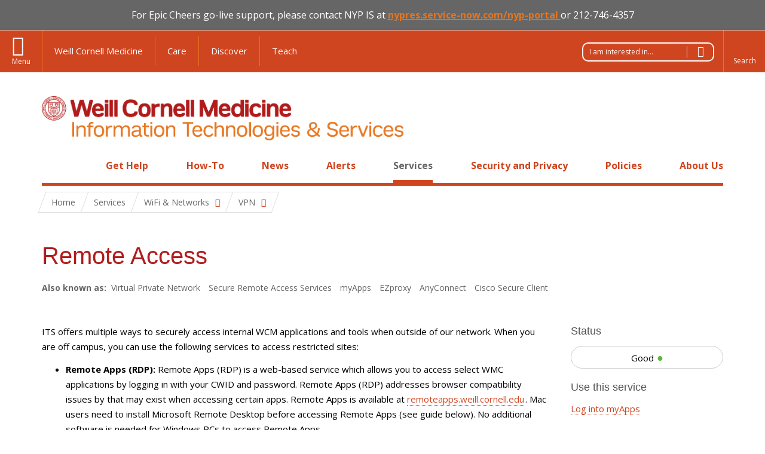

--- FILE ---
content_type: text/html; charset=utf-8
request_url: https://its.weill.cornell.edu/services/wifi-networks/remote-access
body_size: 16895
content:
<!DOCTYPE html>

<!--[if IE 7]>    <html class="lt-ie9 lt-ie8 no-js"  lang="en" dir="ltr"> <![endif]-->
<!--[if IE 8]>    <html class="lt-ie9 ie8 no-js"  lang="en" dir="ltr"> <![endif]-->
<!--[if gt IE 8]><!--> <html  lang="en" dir="ltr"> <!--<![endif]-->

  <head>
    <meta charset="utf-8" />
<meta name="type" content="service" />
<link rel="shortcut icon" href="https://its.weill.cornell.edu/sites/all/themes/its_bootstrap/favicon.ico" />
<meta name="generator" content="Drupal 7 (https://www.drupal.org)" />
<link rel="canonical" href="https://its.weill.cornell.edu/services/wifi-networks/remote-access" />
<link rel="shortlink" href="https://its.weill.cornell.edu/node/310" />
    <title>Remote Access | Information Technologies & Services</title>

    <link rel="apple-touch-icon" sizes="57x57" href="/profiles/wcmc/themes/wcm_brand_base/favicons/apple-touch-icon-57x57.png?v=2">
    <link rel="apple-touch-icon" sizes="60x60" href="/profiles/wcmc/themes/wcm_brand_base/favicons/apple-touch-icon-60x60.png?v=2">
    <link rel="apple-touch-icon" sizes="72x72" href="/profiles/wcmc/themes/wcm_brand_base/favicons/apple-touch-icon-72x72.png?v=2">
    <link rel="apple-touch-icon" sizes="76x76" href="/profiles/wcmc/themes/wcm_brand_base/favicons/apple-touch-icon-76x76.png?v=2">
    <link rel="apple-touch-icon" sizes="114x114" href="/profiles/wcmc/themes/wcm_brand_base/favicons/apple-touch-icon-114x114.png?v=2">
    <link rel="apple-touch-icon" sizes="120x120" href="/profiles/wcmc/themes/wcm_brand_base/favicons/apple-touch-icon-120x120.png?v=2">
    <link rel="apple-touch-icon" sizes="144x144" href="/profiles/wcmc/themes/wcm_brand_base/favicons/apple-touch-icon-144x144.png?v=2">
    <link rel="apple-touch-icon" sizes="152x152" href="/profiles/wcmc/themes/wcm_brand_base/favicons/apple-touch-icon-152x152.png?v=2">
    <link rel="apple-touch-icon" sizes="180x180" href="/profiles/wcmc/themes/wcm_brand_base/favicons/apple-touch-icon-180x180.png?v=2">
    <link rel="icon" type="image/png" href="/profiles/wcmc/themes/wcm_brand_base/favicons/favicon-32x32.png?v=2" sizes="32x32">
    <link rel="icon" type="image/png" href="/profiles/wcmc/themes/wcm_brand_base/favicons/favicon-194x194.png?v=2" sizes="194x194">
    <link rel="icon" type="image/png" href="/profiles/wcmc/themes/wcm_brand_base/favicons/favicon-96x96.png?v=2" sizes="96x96">
    <link rel="icon" type="image/png" href="/profiles/wcmc/themes/wcm_brand_base/favicons/android-chrome-192x192.png?v=2" sizes="192x192">
    <link rel="icon" type="image/png" href="/profiles/wcmc/themes/wcm_brand_base/favicons/favicon-16x16.png?v=2" sizes="16x16">
    <link rel="manifest" href="/profiles/wcmc/themes/wcm_brand_base/favicons/manifest.json?v=2">
    <link rel="mask-icon" href="/profiles/wcmc/themes/wcm_brand_base/favicons/safari-pinned-tab.svg?v=2" color="#b31b1b">
    <link rel="shortcut icon" href="/profiles/wcmc/themes/wcm_brand_base/favicons/favicon.ico?v=2">
    <meta name="apple-mobile-web-app-title" content="Weill Cornell Medicine">
    <meta name="application-name" content="Weill Cornell Medicine">
    <meta name="msapplication-TileColor" content="#b31b1b">
    <meta name="msapplication-TileImage" content="/profiles/wcmc/themes/wcm_brand_base/favicons/mstile-144x144.png?v=2">
    <meta name="msapplication-config" content="/profiles/wcmc/themes/wcm_brand_base/favicons/browserconfig.xml?v=2">
    <meta name="theme-color" content="#ffffff">

    <!-- http://t.co/dKP3o1e -->
    <meta name="HandheldFriendly" content="True">
    <meta name="MobileOptimized" content="320">
    <meta name="viewport" content="width=device-width, initial-scale=1.0">
    <link rel="stylesheet" href="https://its.weill.cornell.edu/sites/default/files/css/css_kShW4RPmRstZ3SpIC-ZvVGNFVAi0WEMuCnI0ZkYIaFw.css" />
<link rel="stylesheet" href="https://its.weill.cornell.edu/sites/default/files/css/css_rOkuVMMGocN2KQ5LCJ-0OYP1dxAyT2HxyKRlZLS_nXU.css" />
<link rel="stylesheet" href="https://its.weill.cornell.edu/sites/default/files/css/css_XixNMrydXZdbz_afk0wQR0RM28-v5EWzC766bgCODE8.css" />
<link rel="stylesheet" href="https://its.weill.cornell.edu/sites/default/files/css/css_2JPoR8MuyT5frq8mAsG-meQyy0_29CFHOtM9YOwD0wA.css" />
<link rel="stylesheet" href="https://fonts.googleapis.com/css?family=Open+Sans:400,300,300italic,400italic,700,700italic" />
<link rel="stylesheet" href="https://its.weill.cornell.edu/sites/default/files/css/css_i3Ym8CSgRPXxtQxaTW7YQJxUfrqOKb41kT0mLmB-4Uk.css" />
<link rel="stylesheet" href="https://its.weill.cornell.edu/sites/default/files/css/css_PxsPpITToy8ZnO0bJDA1TEC6bbFpGTfSWr2ZP8LuFYo.css" />
    <script src="https://its.weill.cornell.edu/sites/default/files/js/js_XexEZhbTmj1BHeajKr2rPfyR8Y68f4rm0Nv3Vj5_dSI.js"></script>
<script src="https://its.weill.cornell.edu/sites/default/files/js/js_amP3Qjen6r2SvXcwFkg7i0BeIeXrUz_guSBMss5KTfg.js"></script>
<script src="https://its.weill.cornell.edu/sites/default/files/js/js_LnIvLEXf5DRQzkxJns75nD3aiGaJN9CGruaEqm9vwnM.js"></script>
<script src="https://its.weill.cornell.edu/sites/default/files/js/js_ecdLtg6ocpbXwx6MvqJT5LlzKlgyh1xoayi1qrQxwM4.js"></script>
<script src="https://its.weill.cornell.edu/sites/default/files/js/js_n77wzu0nPHtwq_i_EG8tpNMU10JeJuLsgBwy_v3f9Lc.js"></script>
<script>jQuery.extend(Drupal.settings, {"basePath":"\/","pathPrefix":"","setHasJsCookie":0,"ajaxPageState":{"theme":"its_bootstrap","theme_token":"3ZSy8mpdberJ4Hb-jaYR00FMPufl5qXHD1MgBhAg6Cs","jquery_version":"1.7","js":{"profiles\/wcmc\/modules\/custom\/wcmc_fieldable_panes\/js\/wcmc_modal.js":1,"profiles\/wcmc\/modules\/panopoly\/panopoly\/panopoly_widgets\/panopoly-widgets.js":1,"profiles\/wcmc\/modules\/panopoly\/panopoly\/panopoly_widgets\/panopoly-widgets-spotlight.js":1,"profiles\/wcmc\/modules\/custom\/wcm_accessibility\/js\/wcm-accessibility.js":1,"profiles\/wcmc\/themes\/wcm_brand_base\/js\/headroom.min.js":1,"profiles\/wcmc\/themes\/wcm_brand_base\/js\/wcm-pin-header.js":1,"profiles\/wcmc\/themes\/wcm_brand_base\/js\/wcm-external-links.js":1,"profiles\/wcmc\/themes\/wcm_brand_base\/images\/cta_icons\/svgxuse.min.js":1,"profiles\/wcmc\/modules\/panopoly\/contrib\/jquery_update\/replace\/jquery\/1.7\/jquery.min.js":1,"misc\/jquery-extend-3.4.0.js":1,"misc\/jquery-html-prefilter-3.5.0-backport.js":1,"misc\/jquery.once.js":1,"misc\/drupal.js":1,"profiles\/wcmc\/modules\/panopoly\/contrib\/jquery_update\/replace\/ui\/ui\/minified\/jquery.ui.core.min.js":1,"profiles\/wcmc\/modules\/panopoly\/contrib\/jquery_update\/replace\/ui\/ui\/minified\/jquery.ui.widget.min.js":1,"profiles\/wcmc\/modules\/panopoly\/contrib\/jquery_update\/replace\/ui\/ui\/minified\/jquery.ui.tabs.min.js":1,"profiles\/wcmc\/modules\/panopoly\/contrib\/jquery_update\/replace\/ui\/ui\/minified\/jquery.ui.accordion.min.js":1,"profiles\/wcmc\/modules\/panopoly\/contrib\/jquery_update\/replace\/ui\/external\/jquery.cookie.js":1,"profiles\/wcmc\/modules\/panopoly\/contrib\/jquery_update\/replace\/misc\/jquery.form.min.js":1,"profiles\/wcmc\/modules\/custom\/wcmc_fieldable_panes\/js\/fancybox\/jquery.fancybox.pack.js":1,"profiles\/wcmc\/modules\/custom\/wcmc_fieldable_panes\/js\/fancybox\/helpers\/jquery.fancybox-buttons.js":1,"profiles\/wcmc\/modules\/custom\/wcm_slide_nav\/js\/simplebar.min.js":1,"profiles\/wcmc\/modules\/custom\/wcm_slide_nav\/js\/wcm-slide-nav.js":1,"misc\/form-single-submit.js":1,"misc\/ajax.js":1,"profiles\/wcmc\/modules\/panopoly\/contrib\/jquery_update\/js\/jquery_update.js":1,"profiles\/wcmc\/modules\/panopoly\/panopoly\/panopoly_images\/panopoly-images.js":1,"profiles\/wcmc\/modules\/panopoly\/contrib\/entityreference\/js\/entityreference.js":1,"profiles\/wcmc\/modules\/panopoly\/panopoly\/panopoly_admin\/panopoly-admin.js":1,"profiles\/wcmc\/modules\/panopoly\/panopoly\/panopoly_magic\/panopoly-magic.js":1,"profiles\/wcmc\/modules\/panopoly\/panopoly\/panopoly_theme\/js\/panopoly-accordion.js":1,"profiles\/wcmc\/modules\/custom\/wcmc_banner_receiver\/js\/wcmc_banner_receiver.js":1,"sites\/all\/modules\/custom\/wcmc_its_custom_panes\/js\/wcmc_its_custom_panes.js":1,"profiles\/wcmc\/modules\/custom\/wcm_d7_paragraphs\/js\/wcm-d7-paragraphs.js":1,"profiles\/wcmc\/modules\/panopoly\/contrib\/caption_filter\/js\/caption-filter.js":1,"profiles\/wcmc\/libraries\/jquery.imagesloaded\/jquery.imagesloaded.min.js":1,"profiles\/wcmc\/modules\/panopoly\/contrib\/views\/js\/base.js":1,"misc\/progress.js":1,"profiles\/wcmc\/modules\/panopoly\/contrib\/views\/js\/ajax_view.js":1,"profiles\/wcmc\/themes\/wcm_brand_base\/js\/bootstrap.min.js":1,"profiles\/wcmc\/themes\/wcm_brand_base\/js\/wcm-brand-base-script.js":1,"sites\/all\/themes\/its_bootstrap\/js\/jquery.matchHeight-min.js":1,"sites\/all\/themes\/its_bootstrap\/js\/its_bootstrap.js":1},"css":{"modules\/system\/system.base.css":1,"modules\/system\/system.messages.css":1,"modules\/system\/system.theme.css":1,"misc\/ui\/jquery.ui.theme.css":1,"misc\/ui\/jquery.ui.accordion.css":1,"profiles\/wcmc\/modules\/custom\/wcmc_fieldable_panes\/js\/fancybox\/jquery.fancybox.css":1,"profiles\/wcmc\/modules\/custom\/wcmc_fieldable_panes\/js\/fancybox\/helpers\/jquery.fancybox-buttons.css":1,"profiles\/wcmc\/modules\/custom\/wcm_slide_nav\/css\/simplebar.css":1,"profiles\/wcmc\/modules\/custom\/wcm_slide_nav\/css\/wcm-slide-nav.css":1,"modules\/field\/theme\/field.css":1,"modules\/node\/node.css":1,"profiles\/wcmc\/modules\/panopoly\/panopoly\/panopoly_admin\/panopoly-admin-navbar.css":1,"profiles\/wcmc\/modules\/panopoly\/panopoly\/panopoly_core\/css\/panopoly-dropbutton.css":1,"profiles\/wcmc\/modules\/panopoly\/panopoly\/panopoly_magic\/css\/panopoly-magic.css":1,"profiles\/wcmc\/modules\/panopoly\/panopoly\/panopoly_theme\/css\/panopoly-featured.css":1,"profiles\/wcmc\/modules\/panopoly\/panopoly\/panopoly_theme\/css\/panopoly-accordian.css":1,"profiles\/wcmc\/modules\/panopoly\/panopoly\/panopoly_theme\/css\/panopoly-layouts.css":1,"profiles\/wcmc\/modules\/panopoly\/panopoly\/panopoly_widgets\/panopoly-widgets.css":1,"profiles\/wcmc\/modules\/panopoly\/panopoly\/panopoly_widgets\/panopoly-widgets-spotlight.css":1,"profiles\/wcmc\/modules\/panopoly\/panopoly\/panopoly_wysiwyg\/panopoly-wysiwyg.css":1,"profiles\/wcmc\/modules\/panopoly\/contrib\/radix_layouts\/radix_layouts.css":1,"modules\/search\/search.css":1,"profiles\/wcmc\/modules\/contrib\/siteimprove\/css\/siteimprove.css":1,"modules\/user\/user.css":1,"profiles\/wcmc\/modules\/custom\/wcmc_fieldable_panes\/css\/wcmc_headshot.css":1,"sites\/all\/modules\/custom\/wcmc_its_alerts_services\/css\/wcmc_its_alerts_services.css":1,"sites\/all\/modules\/custom\/wcmc_its_custom_panes\/css\/wcmc_its_custom_panes.css":1,"sites\/all\/modules\/custom\/wcmc_its_fieldable_panes\/css\/wcmc_callout.css":1,"profiles\/wcmc\/modules\/custom\/wcm_d7_paragraphs\/css\/wcm-d7-paragraphs.css":1,"profiles\/wcmc\/modules\/custom\/wcm_elasticsearch\/css\/wcm-elasticsearch.css":1,"profiles\/wcmc\/modules\/panopoly\/contrib\/views\/css\/views.css":1,"profiles\/wcmc\/modules\/custom\/panopoly_override\/css\/panopoly-override.css":1,"profiles\/wcmc\/modules\/panopoly\/contrib\/caption_filter\/caption-filter.css":1,"profiles\/wcmc\/modules\/panopoly\/contrib\/ctools\/css\/ctools.css":1,"profiles\/wcmc\/modules\/panopoly\/contrib\/panels\/css\/panels.css":1,"profiles\/wcmc\/themes\/wcm_brand_base\/layouts\/wcmc_hero_threecol\/wcmc_hero_threecol.css":1,"https:\/\/fonts.googleapis.com\/css?family=Open+Sans:400,300,300italic,400italic,700,700italic":1,"profiles\/wcmc\/themes\/wcm_brand_base\/css\/wcm_brand_base.css":1,"sites\/all\/themes\/its_bootstrap\/fonts\/fontello\/css\/fontello.css":1,"sites\/all\/themes\/its_bootstrap\/css\/its_bootstrap.css":1,"profiles\/wcmc\/modules\/panopoly\/panopoly\/panopoly_images\/panopoly-images.css":1}},"CToolsModal":{"modalSize":{"type":"scale","width":".9","height":".9","addWidth":0,"addHeight":0,"contentRight":25,"contentBottom":75},"modalOptions":{"opacity":".55","background-color":"#FFF"},"animationSpeed":"fast","modalTheme":"CToolsModalDialog","throbberTheme":"CToolsModalThrobber"},"panopoly_magic":{"pane_add_preview_mode":"automatic"},"views":{"ajax_path":"\/views\/ajax","ajaxViews":{"views_dom_id:4675f3cc0b25e569296c0c662de68e36":{"view_name":"alerts","view_display_id":"panel_pane_1","view_args":"310","view_path":"node\/310","view_base_path":"news-and-alerts\/alerts\/feed","view_dom_id":"4675f3cc0b25e569296c0c662de68e36","pager_element":0},"views_dom_id:ee0f18c3e0ed812beaf33d8d9db49682":{"view_name":"faq","view_display_id":"panel_pane_3","view_args":"310","view_path":"node\/310","view_base_path":"node\/310","view_dom_id":"ee0f18c3e0ed812beaf33d8d9db49682","pager_element":0}}},"urlIsAjaxTrusted":{"\/views\/ajax":true,"\/services\/wifi-networks\/remote-access":true},"currentPath":"node\/310","currentPathIsAdmin":false,"wcm_brand_base":{"toggle_always_pin_header":"0"},"password":{"strengthTitle":"Password compliance:"},"type":"setting"});</script>
  </head>
  <body class="html not-front not-logged-in no-sidebars page-node page-node- page-node-310 node-type-service region-content no-navbar no-js" >
    <div id="skip-link">
      <a href="#site-main">Skip to main content</a>
    </div>
        <header id="pinned-header">
  
<div class="region-header">
      <div id="block-block-2" class="block block-block">

    
  <div class="content">
    <div style="font-size:16px;line-height:1.25em;text-align:center;background:#666666;color:white;border-bottom:1px solid #dddddd; padding: 15px 0">
  For Epic Cheers go-live support, please contact NYP IS at 
  <b>
    <a href="https://nypres.service-now.com/nyp-portal" style="color:#E7751D; text-decoration:underline;">
      nypres.service-now.com/nyp-portal
    </a>
  </b> 
  or 212-746-4357
</div>
  </div>
</div>
  </div>      <div class="wcm-search"><div class="container"><form class="global-search" action="/services/wifi-networks/remote-access" method="post" id="wcm-elasticsearch-blocks-widget-radios" accept-charset="UTF-8" role="search"><span class="search-button-span"><input class="search-button form-submit btn btn-default btn-primary" type="submit" id="edit-submit--2" name="op" value="Perform search" /><svg class="cta-icon cta-icon-search"><use xlink:href="/profiles/wcmc/themes/wcm_brand_base/images/cta_icons/symbol-defs.svg#cta-icon-search"></use></svg></span><span><div class="form-item form-type-textfield form-item-search-keys form-group">
  <label class="element-invisible" for="edit-search-keys--2">Enter the terms you wish to search for. </label>
 <input placeholder="Enter Search Term..." class="global-search-input form-control form-text" role="searchbox" type="text" id="edit-search-keys--2" name="search_keys" value="" size="25" maxlength="128" />
</div>
</span><fieldset><legend class="sr-only">Select Search Option</legend><div id="edit-search-type--2" class="form-radios"><div class="form-item form-type-radio form-item-search-type radio">
  <label for="edit-search-type-pages"><input type="radio" id="edit-search-type-pages" name="search_type" value="pages" checked="checked" class="form-radio" />This Site </label>
</div>
<div class="form-item form-type-radio form-item-search-type radio">
  <label for="edit-search-type-all-sites"><input type="radio" id="edit-search-type-all-sites" name="search_type" value="all_sites" class="form-radio" />All WCM Sites </label>
</div>
<div class="form-item form-type-radio form-item-search-type radio">
  <label for="edit-search-type-people"><input type="radio" id="edit-search-type-people" name="search_type" value="people" class="form-radio" />Directory </label>
</div>
</div></fieldset><input type="hidden" name="form_build_id" value="form-ZtUzjLwls_KMKuwvEaf9zsLMcQroh0MRpcBPGur_-N8" />
<input type="hidden" name="form_id" value="wcm_elasticsearch_blocks_widget_radios" />
</form></div></div>
      <div class="brand__nav brand__nav-site-logo">
    <div class="wrap">
      <div
        class="main-menu-toggle"
        tabindex="0"
        role="button"
        aria-label="Menu"
        aria-controls="slide-out-nav"
        aria-pressed="false">Menu</div>

              <div class="wcm-sm-white">
          <a href="https://weill.cornell.edu/">
            <img src="/profiles/wcmc/themes/wcm_brand_base/images/WCM_logo_white.png" alt="Weill Cornell Medicine">
          </a>
        </div>
      
              <ul class="wcm-global-links">
                      <li class="wcm-global-links__wcm first"><a href="https://weill.cornell.edu/">Weill Cornell Medicine</a></li>
            <li><a href="https://weillcornell.org">Care</a></li>
                      <li><a href="https://research.weill.cornell.edu">Discover</a></li>
            <li class="last"><a href="https://weill.cornell.edu/education">Teach</a></li>
        </ul>
      
      <div class="wcm-global-links--secondary-actions">
                <div class="wayfinder dropdown">
          <button class="dropdown-toggle" type="button" id="visitor-wayfinder" data-toggle="dropdown" aria-haspopup="true" aria-expanded="false">
            I am interested in...
            <span class="selection-arrow"></span>
          </button>
          <h2 class="element-invisible">Wayfinder menu</h2><ul class="dropdown-menu dropdown-menu-right" aria-labelledby="visitor-wayfinder"><li class="menu-2634 first"><a href="/get-help/myhelpdesk" title="">myHelpDesk</a></li>
<li class="menu-2636"><a href="/how-to/forms" title="">Forms</a></li>
<li class="menu-3928"><a href="/rates" title="">Rates</a></li>
<li class="menu-5073 last"><a href="/guides/its-standard-devices" title="">WCM/ITS Standards</a></li>
</ul>        </div>
        
                  <div class="search-trigger" tabindex="0">
            <span role="button" aria-label="Reveal search bar" class="search-trigger-button search-trigger-button--find">
              <svg class="cta-icon cta-icon-search">
                <use xmlns:xlink="http://www.w3.org/1999/xlink" xlink:href="/profiles/wcmc/themes/wcm_brand_base/images/cta_icons/symbol-defs.svg#cta-icon-search"></use>
              </svg>
            </span>
            <span role="button" aria-label="Hide search bar" class="search-trigger-button search-trigger-button--close">
              <svg class="cta-icon cta-icon-close">
                <use xlink:href="/profiles/wcmc/themes/wcm_brand_base/images/cta_icons/symbol-defs.svg#cta-icon-close"></use>
              </svg>
            </span>
          </div>
              </div>
    </div>
  </div>
</header>

<div id="page" >
  <div class="brand">
  <div class="brand__lockup">
    <div class="container">
              <div class="brand__logo">
          <a class="wcm-site-logo" href="/"><img src="https://its.weill.cornell.edu/sites/default/files/wcm-its-lockup.png" alt="Information Technologies &amp; Services" /></a>
        </div>
        <a class="wcm-site-title wcm-site-title--lockup" href="/">Information Technologies &amp; Services</a>
          </div>
  </div>
</div>

  <nav id="slide-out-nav" aria-label="Slide out navigation">
  <div class="slide-out-nav__help">Explore this Website</div>
      <div class="wayfinder wayfinder--sm dropdown">
      <button class="dropdown-toggle" type="button" id="visitor-wayfinder--sm" data-toggle="dropdown" aria-haspopup="true" aria-expanded="false">
        I am interested in...
        <span class="selection-arrow"></span>
      </button>
      <h2 class="element-invisible">Wayfinder menu</h2><ul class="dropdown-menu dropdown-menu-right" aria-labelledby="visitor-wayfinder--sm"><li class="menu-2634 first"><a href="/get-help/myhelpdesk" title="">myHelpDesk</a></li>
<li class="menu-2636"><a href="/how-to/forms" title="">Forms</a></li>
<li class="menu-3928"><a href="/rates" title="">Rates</a></li>
<li class="menu-5073 last"><a href="/guides/its-standard-devices" title="">WCM/ITS Standards</a></li>
</ul>    </div>
    <div id="slide-nav">
<ul class="menu"><li class="level-1 home"><a href="/">Home</a></li><li class="first menu-mlid-1137 level-1" data-level="1"><a href="/get-help" title="Learn about our variety of support options to determine which one meets your needs." class="has-child">Get Help</a><button class="slide-nav-toggle" aria-expanded="false"><span class="element-invisible">Toggle Get Help menu options</span></button><ul class="collapse menu menu--level-2"><li class="first menu-mlid-1409 level-2" data-level="2"><a href="/get-help/smartdesk-walk-in-support">SMARTDesk Walk-In Support</a></li>
<li class="menu-mlid-1408 level-2" data-level="2"><a href="/get-help/myhelpdesk">myHelpdesk</a></li>
<li class="menu-mlid-1422 level-2" data-level="2"><a href="/get-help/department-liaisons">Department Liaisons</a></li>
<li class="last menu-mlid-1410 level-2" data-level="2"><a href="/get-help/it-consultation">IT Consultation</a></li>
</ul></li>
<li class="menu-mlid-1869 level-1" data-level="1"><a href="/how-to" title="Browse resources including FAQs, training and guides, downloads, forms, and the glossary. " class="has-child">How-To</a><button class="slide-nav-toggle" aria-expanded="false"><span class="element-invisible">Toggle How-To menu options</span></button><ul class="collapse menu menu--level-2"><li class="first menu-mlid-1144 level-2" data-level="2"><a href="/how-to/by-audience" class="has-child">By Audience</a><button class="slide-nav-toggle" aria-expanded="false"><span class="element-invisible">Toggle By Audience menu options</span></button><ul class="collapse menu menu--level-3"><li class="first menu-mlid-1403 level-3" data-level="3"><a href="/how-to/by-audience/administrators">Administrators</a></li>
<li class="menu-mlid-1400 level-3" data-level="3"><a href="/how-to/by-audience/faculty">Faculty</a></li>
<li class="menu-mlid-1405 level-3" data-level="3"><a href="/how-to/by-audience/it-professionals">IT Professionals</a></li>
<li class="menu-mlid-1404 level-3" data-level="3"><a href="/how-to/by-audience/staff">Staff</a></li>
<li class="menu-mlid-1401 level-3" data-level="3"><a href="/how-to/by-audience/students">Students</a></li>
<li class="last menu-mlid-1406 level-3" data-level="3"><a href="/how-to/by-audience/visitors">Visitors</a></li>
</ul></li>
<li class="menu-mlid-1856 level-2" data-level="2"><a href="/glossary">IT Glossary</a></li>
<li class="menu-mlid-1453 level-2" data-level="2"><a href="/how-to/forms">Forms</a></li>
<li class="menu-mlid-1386 level-2" data-level="2"><a href="/how-to/faq">Frequently Asked Questions</a></li>
<li class="last menu-mlid-1837 level-2" data-level="2"><a href="/how-to/training-and-guides">Training and Guides</a></li>
</ul></li>
<li class="menu-mlid-4302 level-1" data-level="1"><a href="/news" title="">News</a></li>
<li class="menu-mlid-4973 level-1" data-level="1"><a href="https://its.weill.cornell.edu/alerts" title="">Alerts</a></li>
<li class="active-trail menu-mlid-1140 level-1" data-level="1"><a href="/services" title="Find IT services available to the WCM community." class="active-trail active-trail has-child">Services</a><button class="slide-nav-toggle" aria-expanded="false"><span class="element-invisible">Toggle Services menu options</span></button><ul class="collapse menu menu--level-2"><li class="first menu-mlid-1813 level-2" data-level="2"><a href="/services/accounts-and-access" title="" class="has-child">Accounts and Access</a><button class="slide-nav-toggle" aria-expanded="false"><span class="element-invisible">Toggle Accounts and Access menu options</span></button><ul class="collapse menu menu--level-3"><li class="first menu-mlid-2638 level-3" data-level="3"><a href="/services/accounts-and-access/center-wide-id">Center Wide ID</a></li>
<li class="last menu-mlid-2639 level-3" data-level="3"><a href="/services/accounts-and-access/password-management">Password Management</a></li>
</ul></li>
<li class="menu-mlid-1814 level-2" data-level="2"><a href="/services/business-applications" class="has-child">Business Applications</a><button class="slide-nav-toggle" aria-expanded="false"><span class="element-invisible">Toggle Business Applications menu options</span></button><ul class="collapse menu menu--level-3"><li class="first menu-mlid-2640 level-3" data-level="3"><a href="/services/business-applications/faculty-review-tool">Faculty Review Tool</a></li>
<li class="menu-mlid-2643 level-3" data-level="3"><a href="/services/business-applications/time-management">Time Management</a></li>
<li class="menu-mlid-2644 level-3" data-level="3"><a href="/services/business-applications/wbg-reporting">WBG Reporting</a></li>
<li class="last menu-mlid-2645 level-3" data-level="3"><a href="/services/business-applications/weill-business-gateway">Weill Business Gateway</a></li>
</ul></li>
<li class="menu-mlid-1815 level-2" data-level="2"><a href="/services/clinical-systems" title="" class="has-child">Clinical Systems</a><button class="slide-nav-toggle" aria-expanded="false"><span class="element-invisible">Toggle Clinical Systems menu options</span></button><ul class="collapse menu menu--level-3"><li class="first menu-mlid-2646 level-3" data-level="3"><a href="/services/clinical-systems/clinical-data-reporting">Clinical Data Reporting</a></li>
<li class="menu-mlid-2647 level-3" data-level="3"><a href="/services/clinical-system-interfaces">Clinical System Interfaces</a></li>
<li class="menu-mlid-2648 level-3" data-level="3"><a href="/services/clinical-systems/epic-emr">EpicCare (EMR)</a></li>
<li class="last menu-mlid-2649 level-3" data-level="3"><a href="/services/clinical-systems/physician-profiles-pops">Physician Profiles (POPS)</a></li>
</ul></li>
<li class="menu-mlid-1816 level-2" data-level="2"><a href="/services/devices" title="" class="has-child">Devices</a><button class="slide-nav-toggle" aria-expanded="false"><span class="element-invisible">Toggle Devices menu options</span></button><ul class="collapse menu menu--level-3"><li class="first menu-mlid-2650 level-3" data-level="3"><a href="/services/devices/operating-systems">Operating Systems</a></li>
<li class="last menu-mlid-2651 level-3" data-level="3"><a href="/services/devices/smartphones">Smartphones</a></li>
</ul></li>
<li class="menu-mlid-1817 level-2" data-level="2"><a href="/services/educational-technologies" class="has-child">Educational Technologies</a><button class="slide-nav-toggle" aria-expanded="false"><span class="element-invisible">Toggle Educational Technologies menu options</span></button><ul class="collapse menu menu--level-3"><li class="first menu-mlid-2660 level-3" data-level="3"><a href="/services/educational-technologies/learning-management-systemcourse-websites">Canvas LMS/Course Websites</a></li>
<li class="menu-mlid-2654 level-3" data-level="3"><a href="/services/educational-technologies/course-student-and-faculty-performance-evaluation-assessment">Course Evaluation System</a></li>
<li class="menu-mlid-2655 level-3" data-level="3"><a href="/services/educational-technologies/edcenter-classrooms">EdCenter Classrooms</a></li>
<li class="menu-mlid-2656 level-3" data-level="3"><a href="/services/educational-technologies/financial-aid-system">Financial Aid System</a></li>
<li class="menu-mlid-2657 level-3" data-level="3"><a href="/services/educational-technologies/instructional-technologies">Instructional Technologies</a></li>
<li class="menu-mlid-2658 level-3" data-level="3"><a href="/services/educational-technologies/learning-repository">Learning Repository</a></li>
<li class="menu-mlid-2659 level-3" data-level="3"><a href="/services/educational-technologies/online-training-libraries">Online Training Libraries</a></li>
<li class="menu-mlid-2661 level-3" data-level="3"><a href="/services/educational-technologies/papercut-printing-for-students">PaperCut</a></li>
<li class="menu-mlid-2662 level-3" data-level="3"><a href="/services/educational-technologies/plagiarism-prevention">Plagiarism Prevention</a></li>
<li class="menu-mlid-2642 level-3" data-level="3"><a href="/services/business-applications/staff-training-system-lms">Staff Training System (WTMS)</a></li>
<li class="menu-mlid-2663 level-3" data-level="3"><a href="/services/educational-technologies/student-information-system">Student Information System (Jenzabar)</a></li>
<li class="last menu-mlid-4974 level-3" data-level="3"><a href="/services/educational-technologies/tech-tuesdays">Tech Tuesdays</a></li>
</ul></li>
<li class="menu-mlid-1818 level-2" data-level="2"><a href="/services/email-calendar" title="" class="has-child">Email &amp; Calendar</a><button class="slide-nav-toggle" aria-expanded="false"><span class="element-invisible">Toggle Email & Calendar menu options</span></button><ul class="collapse menu menu--level-3"><li class="first menu-mlid-2664 level-3" data-level="3"><a href="/services/alumni-email-accounts">Alumni Email Accounts</a></li>
<li class="menu-mlid-2666 level-3" data-level="3"><a href="/services/email-calendar/listserv-and-distribution-lists">Distribution Lists</a></li>
<li class="menu-mlid-2667 level-3" data-level="3"><a href="/services/email-calendar/encrypted-email">Encrypted Email</a></li>
<li class="last menu-mlid-2668 level-3" data-level="3"><a href="/services/email-calendar/office-365-emailcalendar">Office 365 Email/Calendar</a></li>
</ul></li>
<li class="menu-mlid-1819 level-2" data-level="2"><a href="/services/event-services" title="" class="has-child">Event Services</a><button class="slide-nav-toggle" aria-expanded="false"><span class="element-invisible">Toggle Event Services menu options</span></button><ul class="collapse menu menu--level-3"><li class="first menu-mlid-2665 level-3" data-level="3"><a href="/services/event-services-email-calendar/calendar-of-events">Calendar of Events</a></li>
<li class="last menu-mlid-2669 level-3" data-level="3"><a href="/services/room-reservation-av-support">Room Reservation &amp; AV Support</a></li>
</ul></li>
<li class="menu-mlid-1820 level-2" data-level="2"><a href="/services/it-security-privacy" title="" class="has-child">IT Security &amp; Privacy</a><button class="slide-nav-toggle" aria-expanded="false"><span class="element-invisible">Toggle IT Security & Privacy menu options</span></button><ul class="collapse menu menu--level-3"><li class="first menu-mlid-2670 level-3" data-level="3"><a href="/services/it-security-privacy/automated-security-patching">Automated Security Patching</a></li>
<li class="menu-mlid-2671 level-3" data-level="3"><a href="/services/it-security-privacy/device-encryption">Device Encryption</a></li>
<li class="menu-mlid-2672 level-3" data-level="3"><a href="/services/it-security-privacy/duo-two-factor-authentication">Duo Two-Factor Authentication</a></li>
<li class="menu-mlid-2673 level-3" data-level="3"><a href="/services/it-security-privacy/enterprise-firewall">Enterprise Firewall</a></li>
<li class="menu-mlid-2674 level-3" data-level="3"><a href="/services/it-security-privacy/general-authentication">General Authentication</a></li>
<li class="last menu-mlid-2675 level-3" data-level="3"><a href="/services/it-security-privacy/identity-protection">Identity Protection</a></li>
</ul></li>
<li class="menu-mlid-1821 level-2" data-level="2"><a href="/services/online-collaboration" class="has-child">Online Collaboration</a><button class="slide-nav-toggle" aria-expanded="false"><span class="element-invisible">Toggle Online Collaboration menu options</span></button><ul class="collapse menu menu--level-3"><li class="first menu-mlid-2676 level-3" data-level="3"><a href="/services/online-collaboration/file-transfer">File Transfer</a></li>
<li class="menu-mlid-2678 level-3" data-level="3"><a href="/services/online-collaboration/sharepoint">SharePoint</a></li>
<li class="menu-mlid-2679 level-3" data-level="3"><a href="/services/online-collaboration/videoconferencing">Videoconferencing</a></li>
<li class="last menu-mlid-2681 level-3" data-level="3"><a href="/services/online-collaboration/wiki">Wiki</a></li>
</ul></li>
<li class="menu-mlid-1822 level-2" data-level="2"><a href="/services/phones-fax-directories" class="has-child">Phones, Fax, &amp; Directories</a><button class="slide-nav-toggle" aria-expanded="false"><span class="element-invisible">Toggle Phones, Fax, & Directories menu options</span></button><ul class="collapse menu menu--level-3"><li class="first menu-mlid-2682 level-3" data-level="3"><a href="/services/phones-fax-directories/call-center">Call Center</a></li>
<li class="menu-mlid-2684 level-3" data-level="3"><a href="/services/phones-fax-directories/notification-system">Notification System</a></li>
<li class="menu-mlid-2685 level-3" data-level="3"><a href="/services/phones-fax-directories/phones">Phones</a></li>
<li class="menu-mlid-2686 level-3" data-level="3"><a href="/services/phones-fax-directories/voice-menus">Voice Menus</a></li>
<li class="menu-mlid-2687 level-3" data-level="3"><a href="/services/web-directory">WCMC Directory</a></li>
<li class="last menu-mlid-2683 level-3" data-level="3"><a href="/services/phones-fax-directories/efax">eFax</a></li>
</ul></li>
<li class="menu-mlid-1823 level-2" data-level="2"><a href="/services/print-media-duplicating" title="" class="has-child">Print Media &amp; Duplicating</a><button class="slide-nav-toggle" aria-expanded="false"><span class="element-invisible">Toggle Print Media & Duplicating menu options</span></button><ul class="collapse menu menu--level-3"><li class="first last menu-mlid-2688 level-3" data-level="3"><a href="/services/print-media-duplicating/duplicating">Duplicating</a></li>
</ul></li>
<li class="menu-mlid-1824 level-2" data-level="2"><a href="/services/projects" title="" class="has-child">Projects</a><button class="slide-nav-toggle" aria-expanded="false"><span class="element-invisible">Toggle Projects menu options</span></button><ul class="collapse menu menu--level-3"><li class="first last menu-mlid-2691 level-3" data-level="3"><a href="/services/projects/project-management">Project Management</a></li>
</ul></li>
<li class="menu-mlid-1826 level-2" data-level="2"><a href="/services/research-informatics" class="has-child">Research Informatics</a><button class="slide-nav-toggle" aria-expanded="false"><span class="element-invisible">Toggle Research Informatics menu options</span></button><ul class="collapse menu menu--level-3"><li class="first menu-mlid-2702 level-3" data-level="3"><a href="/services/research-informatics/architecture-for-research-computing-in-health-arch">Architecture for Research Computing in Health (ARCH)</a></li>
<li class="menu-mlid-2703 level-3" data-level="3"><a href="/services/research-informatics/biobank-informatics">Biobank Informatics</a></li>
<li class="menu-mlid-2705 level-3" data-level="3"><a href="/services/research-informatics/cohort-discovery-emerse-i2b2-trinetx">Cohort Discovery (i2b2)</a></li>
<li class="menu-mlid-2706 level-3" data-level="3"><a href="/services/research-informatics/electronic-case-report-forms-ecrfs">Electronic Case Report Forms (eCRFs)</a></li>
<li class="menu-mlid-2707 level-3" data-level="3"><a href="/services/research-informatics/electronic-health-record-interventions">Electronic Health Record Interventions</a></li>
<li class="menu-mlid-2708 level-3" data-level="3"><a href="/services/research-informatics/ehr-data-and-reporting">Electronic Health Record Reporting</a></li>
<li class="menu-mlid-2709 level-3" data-level="3"><a href="/services/research-informatics/high-performance-computing">High Performance Computing</a></li>
<li class="menu-mlid-2710 level-3" data-level="3"><a href="/services/research-informatics/imaging-informatics">Imaging Informatics</a></li>
<li class="menu-mlid-2711 level-3" data-level="3"><a href="/services/research-informatics/multi-institutional-data-sharing">Multi-Institutional Data Sharing</a></li>
<li class="menu-mlid-2712 level-3" data-level="3"><a href="/services/research-informatics/online-surveys">Online Surveys</a></li>
<li class="menu-mlid-2714 level-3" data-level="3"><a href="/services/research-informatics/research-data-repositories">Research Data Repositories</a></li>
<li class="menu-mlid-4583 level-3" data-level="3"><a href="/services/research-informatics/research-data-retention-at-wcm-0">Research Data Retention at WCM</a></li>
<li class="menu-mlid-2716 level-3" data-level="3"><a href="/services/research-informatics/vivo">VIVO</a></li>
<li class="last menu-mlid-3600 level-3" data-level="3"><a href="/services/research-informatics/data-core">WCM Data Core</a></li>
</ul></li>
<li class="menu-mlid-1827 level-2" data-level="2"><a href="/services/storage-servers" class="has-child">Storage &amp; Servers</a><button class="slide-nav-toggle" aria-expanded="false"><span class="element-invisible">Toggle Storage & Servers menu options</span></button><ul class="collapse menu menu--level-3"><li class="first menu-mlid-2717 level-3" data-level="3"><a href="/services/storage-servers/database-hosting">Database Hosting</a></li>
<li class="menu-mlid-2718 level-3" data-level="3"><a href="/services/storage-servers/file-sharing">File Sharing</a></li>
<li class="menu-mlid-2719 level-3" data-level="3"><a href="/services/storage-servers/managed-hosting">Managed Hosting</a></li>
<li class="last menu-mlid-2720 level-3" data-level="3"><a href="/services/storage-servers/secure-remote-archive">Secure Remote Archive</a></li>
</ul></li>
<li class="menu-mlid-1828 level-2" data-level="2"><a href="/services/technology-purchasing" class="has-child">Technology Purchasing</a><button class="slide-nav-toggle" aria-expanded="false"><span class="element-invisible">Toggle Technology Purchasing menu options</span></button><ul class="collapse menu menu--level-3"><li class="first menu-mlid-2721 level-3" data-level="3"><a href="/services/technology-purchasing/adobe-acrobat">Adobe Acrobat</a></li>
<li class="menu-mlid-2722 level-3" data-level="3"><a href="/services/technology-purchasing/adobe-creative-cloud">Adobe Creative Cloud</a></li>
<li class="menu-mlid-2723 level-3" data-level="3"><a href="/services/technology-purchasing/endnote">EndNote</a></li>
<li class="menu-mlid-2725 level-3" data-level="3"><a href="/services/technology-purchasing/microsoft-applications">Microsoft Applications</a></li>
<li class="menu-mlid-2726 level-3" data-level="3"><a href="/services/technology-purchasing/mobile-apps">Mobile Apps</a></li>
<li class="menu-mlid-2727 level-3" data-level="3"><a href="/services/technology-purchasing/software-purchasing">Software Purchasing</a></li>
<li class="menu-mlid-2728 level-3" data-level="3"><a href="/services/vendor-technology-evaluation">Vendor &amp; Technology Evaluation</a></li>
<li class="last menu-mlid-2729 level-3" data-level="3"><a href="/services/technology-purchasing/windows-desktop-applications">Windows Desktop Applications</a></li>
</ul></li>
<li class="menu-mlid-1829 level-2" data-level="2"><a href="/services/web-application-development" class="has-child">Web &amp; Application Development</a><button class="slide-nav-toggle" aria-expanded="false"><span class="element-invisible">Toggle Web & Application Development menu options</span></button><ul class="collapse menu menu--level-3"><li class="first menu-mlid-2730 level-3" data-level="3"><a href="/services/web-application-development/application-development">Application Development</a></li>
<li class="menu-mlid-2731 level-3" data-level="3"><a href="/services/web-application-development/domain-names">Domain Names</a></li>
<li class="menu-mlid-2732 level-3" data-level="3"><a href="/services/web-application-development/research-lab-websites">Research Lab Websites</a></li>
<li class="menu-mlid-2733 level-3" data-level="3"><a href="/services/web-application-development/wcm-drupal">WCMC Drupal</a></li>
<li class="menu-mlid-2734 level-3" data-level="3"><a href="/services/web-application-development/web-hosting">Web Hosting</a></li>
<li class="menu-mlid-2735 level-3" data-level="3"><a href="/services/web-application-development/web-maintenance">Web Maintenance</a></li>
<li class="last menu-mlid-2736 level-3" data-level="3"><a href="/services/web-application-development/web-site-development">Web Site Development</a></li>
</ul></li>
<li class="last active-trail menu-mlid-1830 level-2" data-level="2"><a href="/services/wifi-networks" title="" class="active-trail active-trail has-child">WiFi &amp; Networks</a><button class="slide-nav-toggle" aria-expanded="false"><span class="element-invisible">Toggle WiFi & Networks menu options</span></button><ul class="collapse menu menu--level-3"><li class="first menu-mlid-2737 level-3" data-level="3"><a href="/services/wifi-networks/internet2">Internet2</a></li>
<li class="menu-mlid-2738 level-3" data-level="3"><a href="/services/wifi-networks/metro-ethernet-connectivity">Metro-Ethernet Connectivity</a></li>
<li class="active-trail active menu-mlid-2739 level-3" data-level="3"><a href="/services/wifi-networks/remote-access" class="active-trail active-trail active">VPN</a></li>
<li class="menu-mlid-2740 level-3" data-level="3"><a href="/services/wifi-networks/wired-connectivity">Wired Connectivity</a></li>
<li class="last menu-mlid-2741 level-3" data-level="3"><a href="/services/wifi-networks/wireless">Wireless</a></li>
</ul></li>
</ul></li>
<li class="menu-mlid-1141 level-1" data-level="1"><a href="/security-and-privacy" title="Protect yourself and Weill Cornell by learning the correct security and privacy procedures." class="has-child">Security and Privacy</a><button class="slide-nav-toggle" aria-expanded="false"><span class="element-invisible">Toggle Security and Privacy menu options</span></button><ul class="collapse menu menu--level-2"><li class="first menu-mlid-2184 level-2" data-level="2"><a href="/security-and-privacy/hipaa-and-phi">HIPAA and PHI</a></li>
<li class="menu-mlid-2183 level-2" data-level="2"><a href="/security-and-privacy/internet-safety-and-fraud-protection">Internet Safety and Fraud Protection</a></li>
<li class="menu-mlid-2182 level-2" data-level="2"><a href="/security-and-privacy/peer-to-peer-and-file-sharing-overview">Peer-to-Peer and File Sharing Overview</a></li>
<li class="menu-mlid-2180 level-2" data-level="2"><a href="/security-and-privacy/report-a-loss-or-theft">Report a Loss or Theft</a></li>
<li class="last menu-mlid-2181 level-2" data-level="2"><a href="/security-and-privacy/safeguard-your-data">Safeguard Your Data</a></li>
</ul></li>
<li class="menu-mlid-1142 level-1" data-level="1"><a href="/policies" title="Access a complete list of Weill Cornell&#039;s IT policies and service level agreements.">Policies</a></li>
<li class="last menu-mlid-1143 level-1" data-level="1"><a href="/about-us" title="Find out more about the ITS Department and search for job opportunities." class="has-child">About Us</a><button class="slide-nav-toggle" aria-expanded="false"><span class="element-invisible">Toggle About Us menu options</span></button><ul class="collapse menu menu--level-2"><li class="first menu-mlid-1590 level-2" data-level="2"><a href="/about-us/our-teams" class="has-child">Our Teams</a><button class="slide-nav-toggle" aria-expanded="false"><span class="element-invisible">Toggle Our Teams menu options</span></button><ul class="collapse menu menu--level-3"><li class="first last menu-mlid-4682 level-3" data-level="3"><a href="/teams/data-and-analytics">Data and Analytics</a></li>
</ul></li>
<li class="menu-mlid-4212 level-2" data-level="2"><a href="/teams/leadership">Senior Management</a></li>
<li class="last menu-mlid-2524 level-2" data-level="2"><a href="/about-us/annual-reports">Annual Reports</a></li>
</ul></li>
</ul></div>  <ul class="wcm-global-links--sm">
    <li><a href="https://weill.cornell.edu">Weill Cornell Medicine</a></li>
    <li><a href="https://weillcornell.org">Care</a></li>
    <li><a href="https://research.weill.cornell.edu">Discover</a></li>
    <li><a href="https://weill.cornell.edu/education">Teach</a></li>
  </ul>
</nav>

<nav class="main-nav" aria-label="Primary">
  <div class="container">
    <div id="main-nav">
<ul class="menu justify-items"><li class="level-1 home"><a href="/">Home</a></li><li class="first has-children menu-mlid-1137 level-1"><a href="/get-help" title="Learn about our variety of support options to determine which one meets your needs.">Get Help</a></li>
<li class="has-children menu-mlid-1869 level-1"><a href="/how-to" title="Browse resources including FAQs, training and guides, downloads, forms, and the glossary. ">How-To</a></li>
<li class="menu-mlid-4302 level-1"><a href="/news" title="">News</a></li>
<li class="menu-mlid-4973 level-1"><a href="https://its.weill.cornell.edu/alerts" title="">Alerts</a></li>
<li class="has-children active-trail menu-mlid-1140 level-1"><a href="/services" title="Find IT services available to the WCM community." class="active-trail active-trail active-trail">Services</a></li>
<li class="has-children menu-mlid-1141 level-1"><a href="/security-and-privacy" title="Protect yourself and Weill Cornell by learning the correct security and privacy procedures.">Security and Privacy</a></li>
<li class="menu-mlid-1142 level-1"><a href="/policies" title="Access a complete list of Weill Cornell&#039;s IT policies and service level agreements.">Policies</a></li>
<li class="last has-children menu-mlid-1143 level-1"><a href="/about-us" title="Find out more about the ITS Department and search for job opportunities.">About Us</a></li>
</ul></div>  </div>
</nav>

  <nav id="bc-nav" aria-label="Breadcrumb">
    <div class="container">
      <ul class="breadcrumb-nav">
        <li><span><a href="/">Home</a></span></li><li><span><a href="/services">Services</a></span></li><li><button class="dropdown-toggle" type="button" id="bc-explore-second_level" data-toggle="dropdown" aria-haspopup="true" aria-expanded="true">
          <span class="bc-toggle-siblings">WiFi & Networks</span>
          </button>
<ul class="dropdown-menu dropdown-menu-left" aria-labelledby="bc-explore-second_level"><li class="first has-children menu-mlid-1813 level-2"><a href="/services/accounts-and-access" title="">Accounts and Access</a></li>
<li class="has-children menu-mlid-1814 level-2"><a href="/services/business-applications">Business Applications</a></li>
<li class="has-children menu-mlid-1815 level-2"><a href="/services/clinical-systems" title="">Clinical Systems</a></li>
<li class="has-children menu-mlid-1816 level-2"><a href="/services/devices" title="">Devices</a></li>
<li class="has-children menu-mlid-1817 level-2"><a href="/services/educational-technologies">Educational Technologies</a></li>
<li class="has-children menu-mlid-1818 level-2"><a href="/services/email-calendar" title="">Email &amp; Calendar</a></li>
<li class="has-children menu-mlid-1819 level-2"><a href="/services/event-services" title="">Event Services</a></li>
<li class="has-children menu-mlid-1820 level-2"><a href="/services/it-security-privacy" title="">IT Security &amp; Privacy</a></li>
<li class="has-children menu-mlid-1821 level-2"><a href="/services/online-collaboration">Online Collaboration</a></li>
<li class="has-children menu-mlid-1822 level-2"><a href="/services/phones-fax-directories">Phones, Fax, &amp; Directories</a></li>
<li class="has-children menu-mlid-1823 level-2"><a href="/services/print-media-duplicating" title="">Print Media &amp; Duplicating</a></li>
<li class="has-children menu-mlid-1824 level-2"><a href="/services/projects" title="">Projects</a></li>
<li class="has-children menu-mlid-1826 level-2"><a href="/services/research-informatics">Research Informatics</a></li>
<li class="has-children menu-mlid-1827 level-2"><a href="/services/storage-servers">Storage &amp; Servers</a></li>
<li class="has-children menu-mlid-1828 level-2"><a href="/services/technology-purchasing">Technology Purchasing</a></li>
<li class="has-children menu-mlid-1829 level-2"><a href="/services/web-application-development">Web &amp; Application Development</a></li>
<li class="last has-children active-trail menu-mlid-1830 level-2"><a href="/services/wifi-networks" title="" class="active-trail active-trail active-trail">WiFi &amp; Networks</a></li>
</ul></li><li><button class="dropdown-toggle" type="button" id="bc-explore-third_level" data-toggle="dropdown" aria-haspopup="true" aria-expanded="true">
          <span class="bc-toggle-siblings">VPN</span>
          </button>
<ul class="dropdown-menu dropdown-menu-left" aria-labelledby="bc-explore-third_level"><li class="first menu-mlid-2737 level-3"><a href="/services/wifi-networks/internet2">Internet2</a></li>
<li class="menu-mlid-2738 level-3"><a href="/services/wifi-networks/metro-ethernet-connectivity">Metro-Ethernet Connectivity</a></li>
<li class="active-trail active menu-mlid-2739 level-3"><a href="/services/wifi-networks/remote-access" class="active-trail active-trail active-trail active">VPN</a></li>
<li class="menu-mlid-2740 level-3"><a href="/services/wifi-networks/wired-connectivity">Wired Connectivity</a></li>
<li class="last menu-mlid-2741 level-3"><a href="/services/wifi-networks/wireless">Wireless</a></li>
</ul></li>      </ul>
    </div>
  </nav>

  <div id="site-main" class="site-main">
    <div class="container">
                            </div>
    
  
  <div class="panel-hero-3col" >
  <div class="container">
          <div class="row">
        <div class="hero-section col-xs-12">
          <div class="panel-pane pane-node-title" >
  
      
  
  <h1 class="title">Remote Access</h1>

  
  </div>
<div class="panel-pane pane-entity-field pane-node-field-service-synonyms" >
  
      
          <span class="pane-title">Also known as</span>
    
    
  
  <div class="synonyms">
  <span class="field-label">Also known as:&nbsp;</span>
<ul>
      <li>Virtual Private Network</li>
      <li>Secure Remote Access Services</li>
      <li>myApps</li>
      <li>EZproxy</li>
      <li>AnyConnect</li>
      <li>Cisco Secure Client</li>
  </ul>
</div>



  
  </div>
        </div>
      </div>
            <div class="row">
      <div id="main-content" class="main-content col-md-9" role="main">
                <div class="main-content__body">    
          <div class="panel-pane pane-entity-field pane-node-field-service-description" >
  
      
  
  <div class="field-service-description">
    <div class="field-content-items">
          <p>ITS offers multiple ways to securely access internal WCM applications and tools when outside of our network. When you are off campus, you can use the following services to access restricted sites: </p><ul><li><strong>Remote Apps (RDP): </strong>Remote Apps (RDP) is a web-based service which allows you to access select WMC applications by logging in with your CWID and password. Remote Apps (RDP) addresses browser compatibility issues by that may exist when accessing certain apps. Remote Apps is available at <a href="https://myapps.weill.cornell.edu/">remoteapps.weill.cornell.edu</a> . Mac users need to install Microsoft Remote Desktop before accessing Remote Apps (see guide below). No additional software is needed for Windows PCs to access Remote Apps.  <br>The following applications are available on Remote Apps: WindStar Tax Navigator, Cadwell Easy III, truData, Intellisoft, DataCore, IVF for Windows, and the WCMC Emergency Management Tool (READY). </li></ul><ul><li><strong>myApps</strong>: myApps is a web-based service which allows you to access specific WCM applications by logging in with your CWID and password. No software needs to be installed on your device, making it an easy and secure way to access WCM resources anywhere you have an Internet connection. Additionally, myApps addresses any browser compatibility issues that may exist when accessing various WCM applications. myApps is available at <a href="https://myapps.weill.cornell.edu/" target="_blank">myapps.weill.cornell.edu</a> (note that <a href="/services/it-security-privacy/duo-two-factor-authentication">Duo</a> is required to verify your identity). <br>The following applications are available on myApps: Natus, BreezeSuite, AS-OBGYN, EPICTogether apps.</li></ul><ul><li><strong>Cisco Secure Client Virtual Private Network (VPN)</strong>: VPN offers a virtual connection to the WCM campus network. It requires software installation on your computer, which <a href="https://wcmcprd.service-now.com/myhelpdesk?id=kb_article&amp;sys_id=128832911b630050baef217e6e4bcb20">must meet campus security standards</a>. Once you have activated a VPN session on your computer, you are able to connect to WCM resources as you normally would when on campus. Visit <a href="https://wcmcprd.service-now.com/myhelpdesk?id=search&amp;spa=1&amp;q=cisco%20secure%20client">myHelpdesk</a> to install this software. <em>Note that <a href="/services/it-security-privacy/duo-two-factor-authentication">Duo</a> is required to verify your identity and you can only connect to VPN when you are off campus (i.e., not able to connect to our WCMC network)</em>.</li></ul><ul><li><strong>EZproxy</strong>: EZproxy is used exclusively by the Samuel J. Wood Library to allow eligible users access library resources, like databases. No configuration on your device is required to use EZproxy; just click on the link of the resource you need to access, and EZproxy will automatically prompt you to log in with your CWID and password. More details about EZproxy are available on the <a href="https://library.weill.cornell.edu/faqs?field_category_tid=54">Library’s website</a>. </li></ul>      </div>
</div>

  
  </div>
<div class="panel-pane pane-entity-field pane-node-field-service-whats-included" >
  
      
          <h3 class="pane-title">What's Included</h3>
    
    
  
  <div class="field-service-whats-included">
    <div class="field-content-items">
          <p><strong>myApps</strong></p><ul><li>Available to WCM faculty, staff, and students who need to access WCM resources and sites when they are offsite</li><li>Lists applications you have been given access to, such as EpicTogether.</li></ul><p><strong>Remote Apps (RDP)</strong></p><ul><li>Available to WCM faculty, staff, and students who need WCM resources when they are offsite.</li><li>Lists applications you have been given access to, such as DataCore.</li></ul><p><strong>Cisco Secure Client<br></strong></p><ul><li>Available to WCM faculty, staff, and students.</li><li>Able to use your device to access the following resources while connected:</li><ul><li>Citrix</li><li><span>Intranet and HR websites</span></li><li>Weill Business Gateway (WBG)</li><li>Weill Research Gateway (WRG)</li><li>Network Printing</li><li>Jenzabar Services</li><li><span>Any On-Campus Applications</span></li><li><span>Departmental File shares</span></li><li><span></span>File Transfer </li><li>Remote Desktop Protocol (requires ITS authorization)</li></ul></ul><p><strong>EZproxy</strong></p><ul><li>Available to users with active academic appointments at WCM, such as faculty, postdocs, fellows, research associates, etc., WCM employees (including temporary), and residents and fellows for the East/WCM campus of NYP.</li><li>Provides access to Library databases, such as PubMed, UptoDate, AccessMedicine, Scopus, and others, as well as e-Journals and e-Books</li></ul><div><div><div><p></p></div></div></div>      </div>
</div>

  
  </div>
<div class="panel-pane pane-entity-field pane-node-field-service-rates" >
  
      
          <h3 class="pane-title">Cost and Fees</h3>
    
    
  
  <div class="field-service-rates">
    <div class="field-content-items">
          <p>There are no additional costs for using these services.</p>      </div>
</div>

  
  </div>
<div class="panel-pane pane-views-panes pane-faq-panel-pane-3" >
  
      
          <h3  class="pane-title">Frequently Asked Questions</h3>
    
    
  
  <div class="view view-faq view-id-faq view-display-id-panel_pane_3 view-dom-id-ee0f18c3e0ed812beaf33d8d9db49682">
        
  
  
      <div class="view-content">
        <div class="faq">
    <div class="q-and-a element__show-hide">
  <p class="question element__toggle">Do I need to be on VPN to access Remote Apps?</p>
  <div class="answer element__hide"><p><span>No, Remote Apps is accessible from any Windows or Mac device anywhere with a browser and an internet connection.</span></p><p><i> </i></p></div>
</div>
  </div>
    </div>
  
  
  
  
      <div class="view-footer">
      <p class="faq-read-more"><a href="/how-to/faq?by_service=310">All FAQs for this service</a></p>    </div>
  
  
</div>
  
  </div>
<div class="panel-pane pane-views-panes pane-guides-panel-pane-1" >
  
      
          <h3  class="pane-title">Guides</h3>
    
    
  
  <div class="view view-guides view-id-guides view-display-id-panel_pane_1 view-dom-id-e3fb28eb0a92c42fb998d23bc2e425af">
        
  
  
      <div class="view-content">
        <div class="guide">
      
          <div class="guide__title"><a class="guide--document " href="/guides/how-to-access-remote-apps-rdp">How to Access Remote Apps (RDP)</a></div>    </div>
  <div class="guide">
      
          <div class="guide__title"><a class="guide--document " href="/guides/how-to-install-and-use-cisco-secure-client">How to install and use Cisco Secure Client</a></div>    </div>
  <div class="guide">
      
          <div class="guide__title"><a class="guide--document " href="/guides/security-during-international-travel">Security During International Travel</a></div>    </div>
    </div>
  
  
  
  
  
  
</div>
  
  </div>
        </div>
      </div>
      <div class="information-column col-md-3">
        <div class="information-sidebar">
          <div class="panel-pane pane-entity-field pane-node-field-service-status" >
  
      
          <h3 class="pane-title">Status</h3>
    
    
  
  
  <div class="service-status service-status-0">Good</div>



  
  </div>
<div class="panel-pane pane-fieldable-panels-pane pane-vuuid-e9afa6ed-79e4-432f-8aee-776f0ceea8c2 pane-bundle-text" >
  
      
          <h3  class="pane-title">Use this service</h3>
    
    
  
  <div class="fieldable-panels-pane">
    </div>

  
  </div>
<div class="panel-pane pane-entity-field pane-node-field-service-link" >
  
      
  
  <div class="field-service-link">
    <div class="field-content-items">
          <a href="https://myapps.weill.cornell.edu">Log into myApps</a>      </div>
</div>

  
  </div>
<div class="panel-pane pane-wcmc-its-service-help" >
  
      
  
  
 <div class="its-service-help">
  <h3 class="pane-title">Need Help?</h3>
  <div class="help help--ticket">
    <div class="icon">
      <svg class="cta-icon cta-icon-exit"><use xlink:href="/profiles/wcmc/themes/wcmc_bootstrap/images/cta_icons/symbol-defs.svg#cta-icon-exit"></use></svg>
    </div>
    <div class="help__info">
      <div class="help__title">myHelpdesk</div>
            <div class="help__action">
        <a href="http://myhelpdesk.weill.cornell.edu" aria-label="Open a ticket with myHelpdesk">
          Open a ticket
        </a>
      </div>
          </div>
  </div>

  <div class="help help--phone">
    <div class="icon">
      <svg class="cta-icon cta-icon-phone"><use xlink:href="/profiles/wcmc/themes/wcmc_bootstrap/images/cta_icons/symbol-defs.svg#cta-icon-phone"></use></svg>
    </div>
    <div class="help__info">
      <div class="help__title">(212) 746-4878</div>
      <div class="help__action">
      Monday-Sunday<br>
        Open: 24/7 (Excluding holidays)      </div>
    </div>
  </div>

  <div class="help help--smartdesk">
    <div class="icon">
      <svg class="cta-icon cta-icon-location"><use xlink:href="/profiles/wcmc/themes/wcmc_bootstrap/images/cta_icons/symbol-defs.svg#cta-icon-location"></use></svg>
    </div>
    <div class="help__info">
      <div class="help__title">SMARTDesk</div>
      <div class="help__action">
              WCM Library Commons<br>
        1300 York Ave<br>
                New York, NY<br>
        10065<br>
                Mon & Thurs<br>
        9AM - 5PM<br>
                          <a href="https://wcmc.simplybook.me/v2/#book/location/1/count/1" aria-label="Make an appointment at SMARTDesk">
            Make an appointment
          </a><br>
                <br>
            </div>
    </div>
  </div>

  <div class="help help--email">
    <div class="icon">
      <svg class="cta-icon cta-icon-email"><use xlink:href="/profiles/wcmc/themes/wcmc_bootstrap/images/cta_icons/symbol-defs.svg#cta-icon-email"></use></svg>
    </div>
    <div class="help__info">
      <div class="help__action">
        <a href="mailto:support@med.cornell.edu">
          support@med.cornell.edu        </a>
      </div>
    </div>
  </div>

 </div>

  
  </div>
<div class="panel-pane pane-views-panes pane-audience-panel-pane-1" >
  
      
          <h3  class="pane-title">Relevant to:</h3>
    
    
  
  <div class="view view-audience view-id-audience view-display-id-panel_pane_1 view-dom-id-3e665739f70bafbb08b83ef6b45a5a77">
        
  
  
      <div class="view-content">
        <div class="audience audience--5">
      
          <a href="/how-to/by-audience/administrators">Administrators</a>    </div>
  <div class="audience audience--1">
      
          <a href="/how-to/by-audience/faculty">Faculty &amp; Researchers</a>    </div>
  <div class="audience audience--4">
      
          <a href="/how-to/by-audience/it-professionals">IT Professionals</a>    </div>
  <div class="audience audience--2">
      
          <a href="/how-to/by-audience/staff">Staff</a>    </div>
  <div class="audience audience--3">
      
          <a href="/how-to/by-audience/students">Students</a>    </div>
    </div>
  
  
  
  
  
  
</div>
  
  </div>
          <div class="jump-to-top scrollup"><a href="#page"><span>Jump To Top</span></a></div>
        </div>
      </div>
    </div>
  </div>
  </div>
  </div>

  <footer class="page-footer">

  <div class="footer-contact">
    <div class="container">
      <div class="footer-contact__map-link"><a href="https://www.google.com/maps?ll=40.764991,-73.95479&z=18&t=m&hl=en-US&gl=US&mapclient=embed&q=1300+York+Ave+New+York,+NY+10065">Our Location</a></div>
      <div class="footer-contact__site-name"><a href="/">Information Technologies &amp; Services</a></div>
      <div class="footer-contact__contact-us"><a href="/get-help">Contact Us</a></div>
              <ul class="footer-contact__social-links">
                      <li class="footer-contact__twitter"><a href="https://twitter.com/wcmits">Twitter</a></li>
                                                              <li class="footer-contact__youtube"><a href="https://www.youtube.com/channel/UC_NeAXNatG2N2W9Drv2JPrw">YouTube</a></li>
                            </ul>
          </div>
  </div>

    <div class="footer-site">
      <div class="container">
        <div class="footer-site-info">
          <div class="footer-address">
                        <div class="footer-address__address">
              1300 York Avenue, Box 12<br>
              New York, NY 10065<br>
                              Phone: <a href="tel: (212) 746-4878">(212) 746-4878</a><br>
                                            Fax: (212) 746-8161<br>
                          </div>
          </div>

                      <nav class="footer-nav" aria-label="Footer">
              
  <div id="block-menu-block-1" class="block block-menu-block">

    
  <div class="content">
    
<ul class="menu"><li class="first menu-mlid-1137 level-1"><a href="/get-help" title="Learn about our variety of support options to determine which one meets your needs.">Get Help</a><ul class="menu"><li class="first menu-mlid-1409 level-2"><a href="/get-help/smartdesk-walk-in-support">SMARTDesk Walk-In Support</a></li>
<li class="menu-mlid-1408 level-2"><a href="/get-help/myhelpdesk">myHelpdesk</a></li>
<li class="menu-mlid-1422 level-2"><a href="/get-help/department-liaisons">Department Liaisons</a></li>
<li class="last has-children menu-mlid-1410 level-2"><a href="/get-help/it-consultation">IT Consultation</a></li>
</ul></li>
<li class="menu-mlid-1869 level-1"><a href="/how-to" title="Browse resources including FAQs, training and guides, downloads, forms, and the glossary. ">How-To</a><ul class="menu"><li class="first has-children menu-mlid-1144 level-2"><a href="/how-to/by-audience">By Audience</a></li>
<li class="menu-mlid-1856 level-2"><a href="/glossary">IT Glossary</a></li>
<li class="menu-mlid-1453 level-2"><a href="/how-to/forms">Forms</a></li>
<li class="menu-mlid-1386 level-2"><a href="/how-to/faq">Frequently Asked Questions</a></li>
<li class="last menu-mlid-1837 level-2"><a href="/how-to/training-and-guides">Training and Guides</a></li>
</ul></li>
<li class="menu-mlid-4302 level-1"><a href="/news" title="">News</a></li>
<li class="menu-mlid-4973 level-1"><a href="https://its.weill.cornell.edu/alerts" title="">Alerts</a></li>
<li class="active-trail menu-mlid-1140 level-1"><a href="/services" title="Find IT services available to the WCM community." class="active-trail">Services</a><ul class="menu"><li class="first has-children menu-mlid-1813 level-2"><a href="/services/accounts-and-access" title="">Accounts and Access</a></li>
<li class="has-children menu-mlid-1814 level-2"><a href="/services/business-applications">Business Applications</a></li>
<li class="has-children menu-mlid-1815 level-2"><a href="/services/clinical-systems" title="">Clinical Systems</a></li>
<li class="has-children menu-mlid-1816 level-2"><a href="/services/devices" title="">Devices</a></li>
<li class="has-children menu-mlid-1817 level-2"><a href="/services/educational-technologies">Educational Technologies</a></li>
<li class="has-children menu-mlid-1818 level-2"><a href="/services/email-calendar" title="">Email &amp; Calendar</a></li>
<li class="has-children menu-mlid-1819 level-2"><a href="/services/event-services" title="">Event Services</a></li>
<li class="has-children menu-mlid-1820 level-2"><a href="/services/it-security-privacy" title="">IT Security &amp; Privacy</a></li>
<li class="has-children menu-mlid-1821 level-2"><a href="/services/online-collaboration">Online Collaboration</a></li>
<li class="has-children menu-mlid-1822 level-2"><a href="/services/phones-fax-directories">Phones, Fax, &amp; Directories</a></li>
<li class="has-children menu-mlid-1823 level-2"><a href="/services/print-media-duplicating" title="">Print Media &amp; Duplicating</a></li>
<li class="has-children menu-mlid-1824 level-2"><a href="/services/projects" title="">Projects</a></li>
<li class="has-children menu-mlid-1826 level-2"><a href="/services/research-informatics">Research Informatics</a></li>
<li class="has-children menu-mlid-1827 level-2"><a href="/services/storage-servers">Storage &amp; Servers</a></li>
<li class="has-children menu-mlid-1828 level-2"><a href="/services/technology-purchasing">Technology Purchasing</a></li>
<li class="has-children menu-mlid-1829 level-2"><a href="/services/web-application-development">Web &amp; Application Development</a></li>
<li class="last has-children active-trail menu-mlid-1830 level-2"><a href="/services/wifi-networks" title="" class="active-trail">WiFi &amp; Networks</a></li>
</ul></li>
<li class="menu-mlid-1141 level-1"><a href="/security-and-privacy" title="Protect yourself and Weill Cornell by learning the correct security and privacy procedures.">Security and Privacy</a><ul class="menu"><li class="first menu-mlid-2184 level-2"><a href="/security-and-privacy/hipaa-and-phi">HIPAA and PHI</a></li>
<li class="menu-mlid-2183 level-2"><a href="/security-and-privacy/internet-safety-and-fraud-protection">Internet Safety and Fraud Protection</a></li>
<li class="menu-mlid-2182 level-2"><a href="/security-and-privacy/peer-to-peer-and-file-sharing-overview">Peer-to-Peer and File Sharing Overview</a></li>
<li class="menu-mlid-2180 level-2"><a href="/security-and-privacy/report-a-loss-or-theft">Report a Loss or Theft</a></li>
<li class="last menu-mlid-2181 level-2"><a href="/security-and-privacy/safeguard-your-data">Safeguard Your Data</a></li>
</ul></li>
<li class="menu-mlid-1142 level-1"><a href="/policies" title="Access a complete list of Weill Cornell&#039;s IT policies and service level agreements.">Policies</a></li>
<li class="last menu-mlid-1143 level-1"><a href="/about-us" title="Find out more about the ITS Department and search for job opportunities.">About Us</a><ul class="menu"><li class="first has-children menu-mlid-1590 level-2"><a href="/about-us/our-teams">Our Teams</a></li>
<li class="menu-mlid-4212 level-2"><a href="/teams/leadership">Senior Management</a></li>
<li class="last menu-mlid-2524 level-2"><a href="/about-us/annual-reports">Annual Reports</a></li>
</ul></li>
</ul>  </div>
</div>
            </nav>
                  </div>

                  <div class="footer-statement">
            <div class="footer-statement__emblem"></div>
            <div class="footer-statement__statement">
              <strong>Care. Discover. Teach.</strong> With a legacy of putting patients first, Weill Cornell Medicine is committed to providing exemplary and individualized clinical care, making groundbreaking biomedical discoveries, and educating generations of exceptional doctors and scientists.
            </div>
          </div>
        
        <div class="footer-partnership">
          <a href="https://weill.cornell.edu/" class="footer-partnership__wcm" aria-label="Weill Cornell Medicine footer logo">Weill Cornell Medicine</a>
                  </div>

        <div class="footer-links">
          <div class="footer-links__copyright">&copy; Weill Cornell Medicine.</div>
          <nav class="footer-links__menu navigation" aria-label="Global Footer">
            <ul>
              <li><a aria-label="View the Privacy & Legal notice for WCM sites" href="https://weill.cornell.edu/legal/" title="">Privacy & Legal</a></li>
              <li><a aria-label="View the Equal Education & Employment notice" href="https://careers.weill.cornell.edu/about-weill-cornell/wcm-eeo-statement" title="">Equal Education & Employment</a></li>
              <li><a aria-label="Go to the WCM Careers site" href="https://weill.cornell.edu/careers" title="">Careers</a></li>
              <li><a aria-label="Find out more about giving to WCM" href="https://give.weill.cornell.edu" title="">Giving</a></li>
              <li><a aria-label="Go to the WCM Directory Search" href="https://directory.weill.cornell.edu/" title="">Directory</a></li>
              <li><a aria-label="Find out how to request web accessibility assistance" href="https://weill.cornell.edu/accessibility" title="">Web Accessibility Assistance</a></li>
            </ul>
          </nav>
        </div>
      </div>
    </div>

  </footer>

  <div id="slide-nav-overlay"></div>
</div>
    <script src="https://its.weill.cornell.edu/sites/default/files/js/js_Y2LxC1dyhyOaafX8fC5m_rG-6w0-GUmYnAdhvdtlNRc.js"></script>
<script src="https://its.weill.cornell.edu/sites/default/files/js/js_sbh3zukaPJ4-LsCB4n4RL7Jap_jKsqIWZ01127qRZzU.js"></script>
  </body>
</html>


--- FILE ---
content_type: text/css
request_url: https://its.weill.cornell.edu/sites/default/files/css/css_XixNMrydXZdbz_afk0wQR0RM28-v5EWzC766bgCODE8.css
body_size: 11967
content:
.field .field-label{font-weight:bold;}.field-label-inline .field-label,.field-label-inline .field-items{float:left;}form .field-multiple-table{margin:0;}form .field-multiple-table th.field-label{padding-left:0;}form .field-multiple-table td.field-multiple-drag{width:30px;padding-right:0;}form .field-multiple-table td.field-multiple-drag a.tabledrag-handle{padding-right:.5em;}form .field-add-more-submit{margin:.5em 0 0;}
.node-unpublished{background-color:#fff4f4;}.preview .node{background-color:#ffffea;}td.revision-current{background:#ffc;}
a#navbar-link-admin-panopoly:before{background-image:url(/profiles/wcmc/modules/panopoly/panopoly/panopoly_admin/images/icon-panopoly.png);}a#navbar-link-admin-panopoly.active:before{background-image:url(/profiles/wcmc/modules/panopoly/panopoly/panopoly_admin/images/icon-panopoly-active.png);}a#navbar-link-admin-apps:before{background-image:url(/profiles/wcmc/modules/panopoly/panopoly/panopoly_admin/images/icon-apps.png);}a#navbar-link-admin-apps.active:before{background-image:url(/profiles/wcmc/modules/panopoly/panopoly/panopoly_admin/images/icon-apps-active.png);}#navbar-tray--2 a{padding-left:2.75em;position:relative;}#navbar-tray--2 a:before{background-attachment:scroll;background-color:transparent;background-position:center center;background-repeat:no-repeat;content:'';display:block;height:100%;left:0.6667em;position:absolute;top:0;width:20px;background-image:url(/profiles/wcmc/modules/panopoly/panopoly/panopoly_admin/images/icon-add.png);}#navbar-tray--2 a.active:before{background-image:url(/profiles/wcmc/modules/panopoly/panopoly/panopoly_admin/images/icon-add-active.png);}#navbar-administration .edit-shortcuts{display:none;}
div.ctools-button,div.ctools-dropbutton,div.ctools-dropbutton-processed{background-color:#F3F3F3;background-image:-moz-linear-gradient(center bottom,#e6e6e6 0%,#fefefe 100%);border:1px solid #CCCCCC;border-radius:4px 4px 4px 4px;color:black;padding:0px 10px 0px 4px;}td div.ctools-dropbutton{position:relative !important;right:0px !important;}div.ctools-button{border-style:solid;border-width:1px;display:inline-block;line-height:1;}div.ctools-button:hover{cursor:pointer;}div.ctools-dropbutton .ctools-content{margin-right:10px;}div.ctools-button .ctools-content{padding-bottom:2px;padding-top:2px;}div.ctools-button .ctools-content ul{list-style-image:none;list-style-type:none;padding:0px;margin:0px;}div.ctools-button .ctools-content ul li{line-height:1.3333;}div.ctools-button .ctools-link{margin-left:3px;padding-left:3px;border-left:2px solid #CCC;}div.ctools-dropbutton .ctools-link{margin-left:3px;padding-left:3px;border-left:0;}div.ctools-button ul{padding-left:4px;}div.ctools-dropbutton ul{padding-left:4px;}div.ctools-button a,div.ctools-dropbutton a{color:black;padding:0px;background-image:none;background-color:transparent;border:0 none;}div.ctools-button .ctools-link a,div.ctools-dropbutton .ctools-link a{border-bottom:0 solid transparent;border-left:4px solid transparent;border-right:4px solid transparent;border-style:solid;border-width:4px 4px 0;font-weight:normal;margin-left:5px;}
.menu-block-processed{border:0;}@media only screen and (max-width:480px){#panels-ipe-control-container{display:none !important;}}a.ctools-ajaxing,input.ctools-ajaxing,button.ctools-ajaxing,select.ctools-ajaxing{padding-right:18px !important;background:url(/profiles/wcmc/modules/panopoly/panopoly/panopoly_magic/images/status-active.gif) right center no-repeat !important;}div.ctools-ajaxing{float:left;width:18px;background:url(/profiles/wcmc/modules/panopoly/panopoly/panopoly_magic/images/status-active.gif) center center no-repeat !important;}.ajax-progress .throbber{display:none;}.ajax-progress-throbber{background-image:url(/profiles/wcmc/modules/panopoly/panopoly/panopoly_magic/images/status-active.gif);background-position:center center;background-repeat:no-repeat;min-height:16px;opacity:.9;padding:3px;width:16px;vertical-align:middle;}.ajax-progress-throbber .message{display:none;}div.ctools-modal-content div.form-item-categories label{float:left;font-weight:normal;margin-top:2px;margin-right:5px;width:auto;}div.ctools-modal-content .panels-choose-layout .dependent-options{padding-left:0px;}div.modal-content-preview-button{padding-top:100px;text-align:center;}#modal-content .form-item-offset,#modal-content .form-item-items-per-page,#modal-content .form-item-exposed-sort-order,#modal-content .form-item-exposed-sort-by{float:left;width:175px;}#modal-content .form-item-offset,#modal-content .form-item-exposed-sort-order{clear:none;}#modal-content .form-item-exposed-sort-order label,#modal-content .form-item-exposed-sort-by label{float:left;font-weight:normal;margin-right:5px;width:auto;margin-top:3px;font-size:100%;}#modal-content .form-item-exposed-pager-id label{font-weight:normal;}#modal-content .general-settings-fieldset label{float:left;font-weight:normal;width:auto;margin-top:5px;margin-right:5px;}#modal-content .general-settings-fieldset label.option{float:none;}#modal-content #edit-context label{float:left;font-weight:normal;width:auto;margin-top:2px;margin-right:5px;}#modal-content #views-exposed-pane div.form-item{display:inline;}#modal-content .form-item-header-type label{display:inline;clear:none;font-weight:normal;font-size:12px;margin-top:5px;}#modal-content .form-item-header-type select{display:inline;margin-left:5px;margin-top:5px;}#modal-content .view-settings-wrapper .form-item-view-settings{display:inline;}#modal-content .view-settings-wrapper label{display:inline;padding-right:5px;font-weight:normal;font-size:12px;}#modal-content .view-settings-wrapper .form-radios{display:inline;padding-right:5px;}#modal-content .view-settings-wrapper .form-radio{margin-left:5px;}#ctools_stylizer_color_scheme_form{float:none;}#ctools_stylizer_color_scheme_form #palette .form-item{width:auto;padding:.5em .75em;}div.ctools-modal-content #ctools_stylizer_color_scheme_form .form-item label{width:auto;}#ctools_stylizer_color_scheme_form #palette .form-item label{float:left;margin-right:10px;margin-top:.25em;}#panels-ipe-edit-control-form #panelizer-save-default{display:none;}
.node-featured .pane-node-title .pane-content a{font-size:1.5em;}.node-featured .pane-node-title .pane-content{margin-bottom:10px;}.node-featured .panel-display>div{margin-bottom:0;}
h4.ui-accordion-header{cursor:pointer;padding:.25em 1.75em;}.ui-accordion .accordion-content{font-size:.8em;padding:.25em 2em .5em 2em;}.accordion-content .pane-title{display :none;}
#panels-layout-category-Radix{margin:3% 6%;}#panels-layout-category-Radix-wrapper .panels-layouts-category,#panels-layout-category-Radix-wrapper .layout-link div{display:none;}#panels-layout-category-Radix-wrapper .layout-link{float:left;height:100px;width:100px;padding:1.25em;text-align:center;}#panels-layout-category-Radix-wrapper .layout-link:hover{background-color:#BBB;}#panels-layout-category-Radix-wrapper .current-layout{background-color:#DDD;}
body.page-media-browser{height:auto;}div.pane-bundle-map .pane-content{overflow:hidden;}div.field-name-field-map-address img{max-width:auto;}img.file-icon,div.file-widget img{vertical-align:middle;}div.pane-bundle-video .media-youtube-video
div.pane-bundle-video .media-vimeo-video{max-width:100%;}div.pane-bundle-video .media-vimeo-video,div.pane-bundle-video .media-youtube-video{position:relative;padding-bottom:56.25%;padding-top:30px;height:0;overflow:hidden;max-width:100%;}div.pane-bundle-video .media-vimeo-video iframe,div.pane-bundle-video .media-vimeo-video object,div.pane-bundle-video .media-vimeo-video embed,div.pane-bundle-video .media-youtube-video iframe,div.pane-bundle-video .media-youtube-video object,div.pane-bundle-video .media-youtube-video embed{position:absolute;top:0;left:0;width:100%;height:100%;}#modalContent .form-tablefield.tablefield-header-orientation-horizontal .tablefield-row-0,#modalContent .form-tablefield.tablefield-header-orientation-vertical .col-0,#modalContent .form-tablefield.tablefield-header-orientation-vertical .col-0 input{background-color:rgba(0,0,0,0.51);color:#ffffff;font-weight:bold;}.ctools-modal-content .media-widget a.edit{display:none;}#media-wysiwyg-format-form .edit-file-link{display:none;}
.pane-bundle-spotlight{font-size:1em;}.pane-bundle-spotlight{font-size:1em;}.pane-bundle-spotlight input,.pane-bundle-spotlight select,.pane-bundle-spotlight textarea,.pane-bundle-spotlight button{font-size:1em;}.pane-bundle-spotlight .panopoly-spotlight-widget-wrapper{border:0px solid #aaaaaa;background:transparent 50% 50% repeat-x;color:#222222;}.pane-bundle-spotlight .panopoly-spotlight-widget-wrapper a{color:#222222;}.pane-bundle-spotlight .panopoly-spotlight-buttons-wrapper ul{border:0px solid #aaaaaa;background:transparent 50% 50% repeat-x;color:#222222;font-weight:bold;}.pane-bundle-spotlight .panopoly-spotlight-buttons-wrapper a{color:#222222;}.pane-bundle-spotlight .panopoly-spotlight-buttons-wrapper{display:none;z-index:1;position:absolute;top:0.7em;right:0.7em;}.pane-bundle-spotlight .panopoly-spotlight-function-buttons{display:inline-block;padding:0;vertical-align:top;}.pane-bundle-spotlight .panopoly-spotlight-function-buttons a{display:inline-block;line-height:25px;color:#FFFFFF;padding:0px 10px;background:none;background-color:#000;opacity:.75;border:1px solid #000000 !important;border-top-left-radius:0px;border-top-right-radius:0px;}.pane-bundle-spotlight .panopoly-spotlight-widget-wrapper{position:relative;padding:0em;zoom:1;}.pane-bundle-spotlight .panopoly-spotlight-buttons-wrapper ul{display:inline-block;margin:0;padding:0;vertical-align:top;font:bold 13px/25px 'Open Sans','Lucida Sans','Lucida Grande',verdana sans-serif;}.pane-bundle-spotlight .panopoly-spotlight-buttons-wrapper li{list-style:none;float:left;position:relative;top:0px;margin:0 .2em 1px 0;border-bottom:1px solid #AAAAAA !important;padding:0;white-space:nowrap;}.pane-bundle-spotlight .panopoly-spotlight-buttons-wrapper li a{float:left;padding:0px 10px;text-decoration:none;font-weight:normal;}.pane-bundle-spotlight .panopoly-spotlight-buttons-wrapper li.active{margin-bottom:0;padding-bottom:0px;}.pane-bundle-spotlight .panopoly-spotlight-buttons-wrapper li.active a{cursor:text;}.pane-bundle-spotlight .panopoly-spotlight-buttons-wrapper li a{cursor:pointer;}.pane-bundle-spotlight .panopoly-spotlight{display:block;border-width:0;padding:0em;background:none;min-height:10em;}.pane-bundle-spotlight .panopoly-spotlight-wrapper ul{}.pane-bundle-spotlight .panopoly-spotlight-wrapper{position:absolute;left:0px;bottom:0px;display:inline-block;max-width:85%;max-height:75%;overflow:hidden;}.pane-bundle-spotlight .panopoly-spotlight-wrapper h2{margin:0;}.pane-bundle-spotlight .panopoly-spotlight-wrapper h2 a{text-decoration:none;color:#FFFFFF;}.pane-bundle-spotlight .panopoly-spotlight-wrapper p{font-size:.8em;margin:0;line-height:1.2;margin-top:5px;}.pane-bundle-spotlight .panopoly-spotlight-label{box-sizing:content-box;max-height:2.9em;line-height:1.5;overflow:hidden;padding:.3em .7em;margin:0 50px 0 0;background-color:#FFF;opacity:.75;}.pane-bundle-spotlight .panopoly-spotlight-info{padding:.7em;background-color:#000000;color:#FFFFFF;opacity:.75;}.pane-bundle-spotlight .panopoly-spotlight-info p{max-height:2.4em;overflow:hidden;}.pane-bundle-spotlight .panopoly-spotlight-buttons-wrapper li{background:none;background-color:#000;opacity:.75;border:1px solid #000000 !important;border-top-left-radius:0px;border-top-right-radius:0px;}.pane-bundle-spotlight .panopoly-spotlight-buttons-wrapper li a{color:#FFFFFF;}.pane-bundle-spotlight .panopoly-spotlight-buttons-wrapper li.active{background-color:#FFFFFF;}.pane-bundle-spotlight .panopoly-spotlight-buttons-wrapper li.active a{color:#000000;}.pane-bundle-spotlight .panopoly-spotlight{position:relative;}.pane-bundle-spotlight .panopoly-spotlight .panopoly-image-full{border:0;}.pane-bundle-spotlight .panopoly-spotlight-function-buttons a:focus,.pane-bundle-spotlight .panopoly-spotlight-function-buttons a:hover,.pane-bundle-spotlight .panopoly-spotlight-function-buttons a.paused,.pane-bundle-spotlight .panopoly-spotlight-buttons-wrapper li.active,.pane-bundle-spotlight .panopoly-spotlight-buttons-wrapper li:focus,.pane-bundle-spotlight .panopoly-spotlight-buttons-wrapper li:hover{opacity:1;}.pane-bundle-spotlight .panopoly-spotlight-function-buttons a:focus,.pane-bundle-spotlight .panopoly-spotlight-function-buttons a:hover,.pane-bundle-spotlight .panopoly-spotlight-buttons-wrapper li a:focus,.pane-bundle-spotlight .panopoly-spotlight-buttons-wrapper li a:hover{box-shadow:inset 0 0 0 3px white;outline:none;outline-offset:0;}.pane-bundle-spotlight .panopoly-spotlight-buttons-wrapper li.active a:focus{outline:dotted 2px darkslategray;outline-offset:-2px;}
body.mceContentBody{height:auto !important;background:none #FFF;}body.mceContentBody ol li,body.mceContentBody ul li{list-style-position:inside;}table.mceToolbar td{display:inline-block;}table.mceLayout{font-size:1em;}.cirkuitSkin table.mceToolbar{width:auto;}.o2k7Skin table.mceLayout .mceListBox{padding-left:0;}.o2k7Skin table.mceLayout .mceOpen{height:24px;}.cirkuitSkin td.mceIframeContainer{border-bottom:0;}.cirkuitSkin table tbody{width:auto;}.mceStatusbar > div{display:none;}div .markItUp{width:100%;}div .markItUpHeader{background-color:#DFDFDF;height:28px;padding-top:1px;border-top:1px solid #CCC;border-right:1px solid #CCC;border-left:1px solid #CCC;}div .markItUpHeader ul{margin:0;padding:0;}div .markItUpHeader ul li{border:1px solid #CCC;background-color:#EEE;border-radius:4px;margin-left:2px;margin-top:2px;}div .markItUpHeader ul a{margin:2px 4px;padding:0;}div .markItUpHeader ul .markItUpSeparator{margin-top:4px;}#markItUpEdit-body-und-0-value,#markItUpEdit-body-und-1-value,#markItUpEdit-body-und-2-value,#markItUpEdit-body-und-3-value,#markItUpEdit-body-und-4-value,#markItUpEdit-body-und-5-value,#markItUpEdit-body-und-6-value,#markItUpEdit-body-und-7-value,#markItUpEdit-body-und-8-value,#markItUpEdit-body-und-9-value{margin-bottom:0;}.markItUpFooter{display:none;}#modalContent div.ctools-modal-content .format-toggle label,.format-toggle label{float:left;margin-right:5px;margin-top:2px;font-weight:400;display:block;width:auto;}div.ctools-modal-content .format-toggle,.format-toggle{float:right;margin-top:5px;margin-bottom:5px;}
.container{padding-right:15px;padding-left:15px;margin-right:auto;margin-left:auto;-webkit-box-sizing:border-box;-moz-box-sizing:border-box;box-sizing:border-box;}.container:before,.container:after{display:table;content:" ";-webkit-box-sizing:border-box;-moz-box-sizing:border-box;box-sizing:border-box;}.container:after{clear:both;}.container:before,.container:after{display:table;content:" ";}.container:after{clear:both;}@media (min-width:768px){.container{width:750px;}}@media (min-width:992px){.container{width:970px;}}@media (min-width:1200px){.container{width:1170px;}}.row{margin-right:-15px;margin-left:-15px;-webkit-box-sizing:border-box;-moz-box-sizing:border-box;box-sizing:border-box;}.row:before,.row:after{display:table;content:" ";-webkit-box-sizing:border-box;-moz-box-sizing:border-box;box-sizing:border-box;}.row:after{clear:both;}.row:before,.row:after{display:table;content:" ";}.row:after{clear:both;}.col-xs-1,.col-sm-1,.col-md-1,.col-lg-1,.col-xs-2,.col-sm-2,.col-md-2,.col-lg-2,.col-xs-3,.col-sm-3,.col-md-3,.col-lg-3,.col-xs-4,.col-sm-4,.col-md-4,.col-lg-4,.col-xs-5,.col-sm-5,.col-md-5,.col-lg-5,.col-xs-6,.col-sm-6,.col-md-6,.col-lg-6,.col-xs-7,.col-sm-7,.col-md-7,.col-lg-7,.col-xs-8,.col-sm-8,.col-md-8,.col-lg-8,.col-xs-9,.col-sm-9,.col-md-9,.col-lg-9,.col-xs-10,.col-sm-10,.col-md-10,.col-lg-10,.col-xs-11,.col-sm-11,.col-md-11,.col-lg-11,.col-xs-12,.col-sm-12,.col-md-12,.col-lg-12{position:relative;min-height:1px;padding-right:15px;padding-left:15px;-webkit-box-sizing:border-box;-moz-box-sizing:border-box;box-sizing:border-box;}.col-xs-1,.col-xs-2,.col-xs-3,.col-xs-4,.col-xs-5,.col-xs-6,.col-xs-7,.col-xs-8,.col-xs-9,.col-xs-10,.col-xs-11,.col-xs-12{float:left;}.col-xs-12{width:100%;}.col-xs-11{width:91.66666666666666%;}.col-xs-10{width:83.33333333333334%;}.col-xs-9{width:75%;}.col-xs-8{width:66.66666666666666%;}.col-xs-7{width:58.333333333333336%;}.col-xs-6{width:50%;}.col-xs-5{width:41.66666666666667%;}.col-xs-4{width:33.33333333333333%;}.col-xs-3{width:25%;}.col-xs-2{width:16.666666666666664%;}.col-xs-1{width:8.333333333333332%;}.col-xs-pull-12{right:100%;}.col-xs-pull-11{right:91.66666666666666%;}.col-xs-pull-10{right:83.33333333333334%;}.col-xs-pull-9{right:75%;}.col-xs-pull-8{right:66.66666666666666%;}.col-xs-pull-7{right:58.333333333333336%;}.col-xs-pull-6{right:50%;}.col-xs-pull-5{right:41.66666666666667%;}.col-xs-pull-4{right:33.33333333333333%;}.col-xs-pull-3{right:25%;}.col-xs-pull-2{right:16.666666666666664%;}.col-xs-pull-1{right:8.333333333333332%;}.col-xs-pull-0{right:0;}.col-xs-push-12{left:100%;}.col-xs-push-11{left:91.66666666666666%;}.col-xs-push-10{left:83.33333333333334%;}.col-xs-push-9{left:75%;}.col-xs-push-8{left:66.66666666666666%;}.col-xs-push-7{left:58.333333333333336%;}.col-xs-push-6{left:50%;}.col-xs-push-5{left:41.66666666666667%;}.col-xs-push-4{left:33.33333333333333%;}.col-xs-push-3{left:25%;}.col-xs-push-2{left:16.666666666666664%;}.col-xs-push-1{left:8.333333333333332%;}.col-xs-push-0{left:0;}.col-xs-offset-12{margin-left:100%;}.col-xs-offset-11{margin-left:91.66666666666666%;}.col-xs-offset-10{margin-left:83.33333333333334%;}.col-xs-offset-9{margin-left:75%;}.col-xs-offset-8{margin-left:66.66666666666666%;}.col-xs-offset-7{margin-left:58.333333333333336%;}.col-xs-offset-6{margin-left:50%;}.col-xs-offset-5{margin-left:41.66666666666667%;}.col-xs-offset-4{margin-left:33.33333333333333%;}.col-xs-offset-3{margin-left:25%;}.col-xs-offset-2{margin-left:16.666666666666664%;}.col-xs-offset-1{margin-left:8.333333333333332%;}.col-xs-offset-0{margin-left:0;}@media (min-width:768px){.col-sm-1,.col-sm-2,.col-sm-3,.col-sm-4,.col-sm-5,.col-sm-6,.col-sm-7,.col-sm-8,.col-sm-9,.col-sm-10,.col-sm-11,.col-sm-12{float:left;}.col-sm-12{width:100%;}.col-sm-11{width:91.66666666666666%;}.col-sm-10{width:83.33333333333334%;}.col-sm-9{width:75%;}.col-sm-8{width:66.66666666666666%;}.col-sm-7{width:58.333333333333336%;}.col-sm-6{width:50%;}.col-sm-5{width:41.66666666666667%;}.col-sm-4{width:33.33333333333333%;}.col-sm-3{width:25%;}.col-sm-2{width:16.666666666666664%;}.col-sm-1{width:8.333333333333332%;}.col-sm-pull-12{right:100%;}.col-sm-pull-11{right:91.66666666666666%;}.col-sm-pull-10{right:83.33333333333334%;}.col-sm-pull-9{right:75%;}.col-sm-pull-8{right:66.66666666666666%;}.col-sm-pull-7{right:58.333333333333336%;}.col-sm-pull-6{right:50%;}.col-sm-pull-5{right:41.66666666666667%;}.col-sm-pull-4{right:33.33333333333333%;}.col-sm-pull-3{right:25%;}.col-sm-pull-2{right:16.666666666666664%;}.col-sm-pull-1{right:8.333333333333332%;}.col-sm-pull-0{right:0;}.col-sm-push-12{left:100%;}.col-sm-push-11{left:91.66666666666666%;}.col-sm-push-10{left:83.33333333333334%;}.col-sm-push-9{left:75%;}.col-sm-push-8{left:66.66666666666666%;}.col-sm-push-7{left:58.333333333333336%;}.col-sm-push-6{left:50%;}.col-sm-push-5{left:41.66666666666667%;}.col-sm-push-4{left:33.33333333333333%;}.col-sm-push-3{left:25%;}.col-sm-push-2{left:16.666666666666664%;}.col-sm-push-1{left:8.333333333333332%;}.col-sm-push-0{left:0;}.col-sm-offset-12{margin-left:100%;}.col-sm-offset-11{margin-left:91.66666666666666%;}.col-sm-offset-10{margin-left:83.33333333333334%;}.col-sm-offset-9{margin-left:75%;}.col-sm-offset-8{margin-left:66.66666666666666%;}.col-sm-offset-7{margin-left:58.333333333333336%;}.col-sm-offset-6{margin-left:50%;}.col-sm-offset-5{margin-left:41.66666666666667%;}.col-sm-offset-4{margin-left:33.33333333333333%;}.col-sm-offset-3{margin-left:25%;}.col-sm-offset-2{margin-left:16.666666666666664%;}.col-sm-offset-1{margin-left:8.333333333333332%;}.col-sm-offset-0{margin-left:0;}}@media (min-width:992px){.col-md-1,.col-md-2,.col-md-3,.col-md-4,.col-md-5,.col-md-6,.col-md-7,.col-md-8,.col-md-9,.col-md-10,.col-md-11,.col-md-12{float:left;}.col-md-12{width:100%;}.col-md-11{width:91.66666666666666%;}.col-md-10{width:83.33333333333334%;}.col-md-9{width:75%;}.col-md-8{width:66.66666666666666%;}.col-md-7{width:58.333333333333336%;}.col-md-6{width:50%;}.col-md-5{width:41.66666666666667%;}.col-md-4{width:33.33333333333333%;}.col-md-3{width:25%;}.col-md-2{width:16.666666666666664%;}.col-md-1{width:8.333333333333332%;}.col-md-pull-12{right:100%;}.col-md-pull-11{right:91.66666666666666%;}.col-md-pull-10{right:83.33333333333334%;}.col-md-pull-9{right:75%;}.col-md-pull-8{right:66.66666666666666%;}.col-md-pull-7{right:58.333333333333336%;}.col-md-pull-6{right:50%;}.col-md-pull-5{right:41.66666666666667%;}.col-md-pull-4{right:33.33333333333333%;}.col-md-pull-3{right:25%;}.col-md-pull-2{right:16.666666666666664%;}.col-md-pull-1{right:8.333333333333332%;}.col-md-pull-0{right:0;}.col-md-push-12{left:100%;}.col-md-push-11{left:91.66666666666666%;}.col-md-push-10{left:83.33333333333334%;}.col-md-push-9{left:75%;}.col-md-push-8{left:66.66666666666666%;}.col-md-push-7{left:58.333333333333336%;}.col-md-push-6{left:50%;}.col-md-push-5{left:41.66666666666667%;}.col-md-push-4{left:33.33333333333333%;}.col-md-push-3{left:25%;}.col-md-push-2{left:16.666666666666664%;}.col-md-push-1{left:8.333333333333332%;}.col-md-push-0{left:0;}.col-md-offset-12{margin-left:100%;}.col-md-offset-11{margin-left:91.66666666666666%;}.col-md-offset-10{margin-left:83.33333333333334%;}.col-md-offset-9{margin-left:75%;}.col-md-offset-8{margin-left:66.66666666666666%;}.col-md-offset-7{margin-left:58.333333333333336%;}.col-md-offset-6{margin-left:50%;}.col-md-offset-5{margin-left:41.66666666666667%;}.col-md-offset-4{margin-left:33.33333333333333%;}.col-md-offset-3{margin-left:25%;}.col-md-offset-2{margin-left:16.666666666666664%;}.col-md-offset-1{margin-left:8.333333333333332%;}.col-md-offset-0{margin-left:0;}}@media (min-width:1200px){.col-lg-1,.col-lg-2,.col-lg-3,.col-lg-4,.col-lg-5,.col-lg-6,.col-lg-7,.col-lg-8,.col-lg-9,.col-lg-10,.col-lg-11,.col-lg-12{float:left;}.col-lg-12{width:100%;}.col-lg-11{width:91.66666666666666%;}.col-lg-10{width:83.33333333333334%;}.col-lg-9{width:75%;}.col-lg-8{width:66.66666666666666%;}.col-lg-7{width:58.333333333333336%;}.col-lg-6{width:50%;}.col-lg-5{width:41.66666666666667%;}.col-lg-4{width:33.33333333333333%;}.col-lg-3{width:25%;}.col-lg-2{width:16.666666666666664%;}.col-lg-1{width:8.333333333333332%;}.col-lg-pull-12{right:100%;}.col-lg-pull-11{right:91.66666666666666%;}.col-lg-pull-10{right:83.33333333333334%;}.col-lg-pull-9{right:75%;}.col-lg-pull-8{right:66.66666666666666%;}.col-lg-pull-7{right:58.333333333333336%;}.col-lg-pull-6{right:50%;}.col-lg-pull-5{right:41.66666666666667%;}.col-lg-pull-4{right:33.33333333333333%;}.col-lg-pull-3{right:25%;}.col-lg-pull-2{right:16.666666666666664%;}.col-lg-pull-1{right:8.333333333333332%;}.col-lg-pull-0{right:0;}.col-lg-push-12{left:100%;}.col-lg-push-11{left:91.66666666666666%;}.col-lg-push-10{left:83.33333333333334%;}.col-lg-push-9{left:75%;}.col-lg-push-8{left:66.66666666666666%;}.col-lg-push-7{left:58.333333333333336%;}.col-lg-push-6{left:50%;}.col-lg-push-5{left:41.66666666666667%;}.col-lg-push-4{left:33.33333333333333%;}.col-lg-push-3{left:25%;}.col-lg-push-2{left:16.666666666666664%;}.col-lg-push-1{left:8.333333333333332%;}.col-lg-push-0{left:0;}.col-lg-offset-12{margin-left:100%;}.col-lg-offset-11{margin-left:91.66666666666666%;}.col-lg-offset-10{margin-left:83.33333333333334%;}.col-lg-offset-9{margin-left:75%;}.col-lg-offset-8{margin-left:66.66666666666666%;}.col-lg-offset-7{margin-left:58.333333333333336%;}.col-lg-offset-6{margin-left:50%;}.col-lg-offset-5{margin-left:41.66666666666667%;}.col-lg-offset-4{margin-left:33.33333333333333%;}.col-lg-offset-3{margin-left:25%;}.col-lg-offset-2{margin-left:16.666666666666664%;}.col-lg-offset-1{margin-left:8.333333333333332%;}.col-lg-offset-0{margin-left:0;}}.tabledrag-handle .handle,.mceToolbar table td a{box-sizing:content-box;-moz-box-sizing:content-box;-webkit-box-sizing:content-box;-o-box-sizing:content-box;}.container .container{width:auto;margin-left:-15px;margin-right:-15px;}
.search-form{margin-bottom:1em;}.search-form input{margin-top:0;margin-bottom:0;}.search-results{list-style:none;}.search-results p{margin-top:0;}.search-results .title{font-size:1.2em;}.search-results li{margin-bottom:1em;}.search-results .search-snippet-info{padding-left:1em;}.search-results .search-info{font-size:0.85em;}.search-advanced .criterion{float:left;margin-right:2em;}.search-advanced .action{float:left;clear:left;}
html.overlay-open .si-toggle-container{display:none;}
#permissions td.module{font-weight:bold;}#permissions td.permission{padding-left:1.5em;}#permissions tr.odd .form-item,#permissions tr.even .form-item{white-space:normal;}#user-admin-settings fieldset .fieldset-description{font-size:0.85em;padding-bottom:.5em;}#user-admin-roles td.edit-name{clear:both;}#user-admin-roles .form-item-name{float:left;margin-right:1em;}.password-strength{width:17em;float:right;margin-top:1.4em;}.password-strength-title{display:inline;}.password-strength-text{float:right;font-weight:bold;}.password-indicator{background-color:#C4C4C4;height:0.3em;width:100%;}.password-indicator div{height:100%;width:0%;background-color:#47C965;}input.password-confirm,input.password-field{width:16em;margin-bottom:0.4em;}div.password-confirm{float:right;margin-top:1.5em;visibility:hidden;width:17em;}div.form-item div.password-suggestions{padding:0.2em 0.5em;margin:0.7em 0;width:38.5em;border:1px solid #B4B4B4;}div.password-suggestions ul{margin-bottom:0;}.confirm-parent,.password-parent{clear:left;margin:0;width:36.3em;}.profile{clear:both;margin:1em 0;}.profile .user-picture{float:right;margin:0 1em 1em 0;}.profile h3{border-bottom:1px solid #ccc;}.profile dl{margin:0 0 1.5em 0;}.profile dt{margin:0 0 0.2em 0;font-weight:bold;}.profile dd{margin:0 0 1em 0;}
.truncated{overflow:hidden;-o-text-overflow:ellipsis;text-overflow:ellipsis;white-space:nowrap;}.stretchy{width:100%;font-size:0px;}.float-block{display:inline-block;vertical-align:baseline;zoom:1;*display:inline;*vertical-align:auto;float:left;}.clearfix{*zoom:1;}.clearfix:before,.clearfix:after{content:"";display:table;}.clearfix:after{clear:both;}.headshot-grid{margin-left:0 !important;margin-right:0 !important;*zoom:1;}.headshot-grid:before,.headshot-grid:after{content:"";display:table;}.headshot-grid:after{clear:both;}.headshot-entry{width:144px;margin-right:25px;}.lt-ie9 .headshot-entry{float:left;}@media screen and (min-width:600px){.headshot-entry{float:left;}}.headshot{width:144px;height:auto;margin-bottom:10px;}.headshot-details{width:144px;}.headshot-details p{font-size:12px;font-size:1.2rem;margin:0;padding:0 0 5px;line-height:17px;}.headshot-details .name{font-weight:bold;}
.pane-wcm-its-active-service-alerts{text-align:center;padding-bottom:1.5rem}.pane-wcm-its-active-service-alerts .pane-title{color:#fff;background-color:#b31b1b;padding:1rem 0}.pane-wcm-its-active-service-alerts .pane-title:before{font-family:fontello;font-style:normal;font-weight:400;speak:none;display:inline-block;text-decoration:inherit;text-align:center;font-variant:normal;text-transform:none;line-height:1em;-webkit-font-smoothing:antialiased;-moz-osx-font-smoothing:grayscale;content:"\e812 ";margin-right:1rem}.pane-wcm-its-active-service-alerts .alerts{border-bottom:1px solid #ddd;padding:.75rem 0}.pane-wcm-its-active-service-alerts .alerts .field-title{font-family:"1898Sans-Bold",sans-serif;font-size:18px}.pane-wcm-its-active-service-alerts .alerts .field-updated .field-label{font-weight:700}.pane-wcm-its-active-service-alerts .footer{margin-top:1.5rem}
.pane-wcm-its-latest-newsletter{margin-top:2rem}.pane-wcm-its-latest-newsletter .its-latest-newsletter-pane{background-color:#f7f7f7;padding:10px 20px 0}.pane-wcm-its-latest-newsletter .its-latest-newsletter-pane .help .icon{width:auto;margin-right:15px}.its-help-banner__header{text-align:center;background-color:#cf4520;padding-top:1.5rem;padding-bottom:1.25rem}.its-help-banner__header h2{color:#fff;margin:0}.its-help-banner__cta .wcm-cta__tile{display:inline-block;z-index:auto;float:none;width:49%;height:auto;border:none;padding:2rem 1rem;margin:2.5% .5%}.its-help-banner__cta .wcm-cta__tile:first-of-type,.its-help-banner__cta .wcm-cta__tile:nth-of-type(3){border-right:1px solid #ddd}@media screen and (min-width:992px){.its-help-banner__cta .wcm-cta__tile{width:25%;margin:1rem 0}.its-help-banner__cta .wcm-cta__tile:not(:last-child){border-right:1px solid #ddd}}.its-help-banner__cta .wcm-cta__tile:hover{z-index:100;border:none}.its-help-banner__cta .wcm-cta__detail{position:relative;top:unset;left:unset;transform:unset;width:auto;font-size:unset}.its-help-banner__cta .wcm-cta__detail .cta-icon{width:50px;height:auto;max-height:50px;margin-bottom:1rem}.its-help-banner__footer{text-align:center;margin-top:1rem;font-size:18px;border-top:1px solid #ddd;padding-top:1rem}.its-help-banner__footer span{display:block}.its-help-banner__footer span.footer-phone_number{font-weight:700}@media screen and (min-width:992px){.its-help-banner__footer span{display:inline-block}.its-help-banner__footer span.footer-phone_days:after,.its-help-banner__footer span.footer-phone_number:after{content:" •"}}@media screen and (min-width:992px){.its-help-banner__footer{border-bottom:1px solid #ddd;padding-bottom:1rem}}.its-help-banner-modal__title{display:inline-block}.its-help-banner-modal .close{color:#cf4520;fill:#e7751d;display:inline-block;opacity:.7}.its-help-banner-modal .close:focus,.its-help-banner-modal .close:hover{color:#cf4520;opacity:.9}.its-help-banner-modal__smartdesk{margin-bottom:1.5rem}.its-help-banner-modal__location{display:inline-block;width:49%}.its-help-banner-modal__location p{margin-bottom:.15rem}.its-help-banner-modal__location p:first-of-type{font-weight:700}.its-help-banner-modal__map{min-height:58vh;border:1px solid #000}#modal-content .panopoly-magic-preview-single .fieldset-wrapper{max-height:unset!important}.navbar-icon-wcm:before{background-image:url(/sites/all/modules/custom/wcmc_its_custom_panes/images/icon-apps.png)}.navbar-icon-wcm.active:before{background-image:url(/sites/all/modules/custom/wcmc_its_custom_panes/images/icon-apps-active.png)}
.callout{width:100%;color:#fff;padding:2em;text-align:center;box-sizing:border-box;}.callout:hover{opacity:0.8;}.callout__link:hover{text-decoration:none;}#main a.external-link.callout__link:after{content:'';display:none;}.callout__headline{font-size:2.6rem;font-size:26px;line-height:1.3;padding-bottom:0.5em;}.callout__body{font-size:1.6rem;font-size:16px;line-height:1.5;}.callout__body:after{content:'\e811';font-family:"fontello";font-style:normal;font-weight:normal;speak:none;text-decoration:inherit;width:1em;text-align:center;padding-left:0.5em;font-variant:normal;text-transform:none;line-height:1em;}.feature-callout{border:1px solid #d2d7d9;padding:2em;margin-bottom:20px;;}.feature-callout:before,.feature-callout:after{content:" ";display:table;}.feature-callout:after{clear:both;}.feature-callout__headline{font-size:2.8rem;font-size:26px;line-height:1.5;color:#b31b1b;}.feature-callout__headline a{color:#b31b1b;}.feature-callout__headline a:hover{text-decoration:none;}.feature-callout__body{font-size:1.4rem;font-size:14px;padding-bottom:1em;}.feature-callout__button a{background:#7f7f7f;color:#fff;text-transform:uppercase;padding:0.5em 1em;font-size:1.2rem;font-size:12px;}.feature-callout__button a:hover{background:#3787b0;color:#fff;text-decoration:none;}.feature-callout__image{display:none;}.feature-callout__image a > img{border-radius:0;}#main .feature-callout__image a.external-link:after{display:none;}@media (min-width:985px){.feature-callout--image{padding:0;}.feature-callout--image .feature-callout__text{float:left;width:70%;}.feature-callout--image .feature-callout__headline{margin:30px 0 0 30px;}.feature-callout--image .feature-callout__body{margin:0 0 0 30px;}.feature-callout--image .feature-callout__button{margin:0 0 0 30px;}}@media (min-width:985px){.feature-callout__image{float:right;width:30%;display:block;}}
.pane-bundle-wcm-page-item .pane-title{color:#555555;font-size:18px;font-family:"Open Sans",sans-serif;font-weight:700;letter-spacing:1.5px;margin:0 0 20px;text-transform:uppercase;}.pane-bundle-wcm-page-item .pane-title a{color:#555555;}.pane-bundle-wcm-page-item .pane-title a:hover{color:#b31b1b;}.wcm-pgraph-card{display:-webkit-box;display:-ms-flexbox;display:flex;margin-bottom:20px;}@media screen and (min-width:992px){.wcm-pgraph-card{margin-bottom:0;}}.wcm-pgraph-card a{display:-webkit-box;display:-ms-flexbox;display:flex;-webkit-box-orient:vertical;-webkit-box-direction:normal;-ms-flex-direction:column;flex-direction:column;-webkit-box-flex:1;-ms-flex-positive:1;flex-grow:1;border:none;}.wcm-pgraph-card a:hover{border:none;}.wcm-pgraph-card__content{display:-webkit-box;display:-ms-flexbox;display:flex;-webkit-box-orient:vertical;-webkit-box-direction:normal;-ms-flex-direction:column;flex-direction:column;-webkit-box-flex:1;-ms-flex-positive:1;flex-grow:1;}.wcm-pgraph-card__image{overflow:hidden;}.wcm-pgraph-card__image img{width:100%;height:auto;-webkit-transition:all 0.3s ease 0s;-o-transition:all 0.3s ease 0s;transition:all 0.3s ease 0s;}@media screen and (min-width:992px){a:hover .wcm-pgraph-card__image img{-webkit-transform:scale(1.1);-ms-transform:scale(1.1);transform:scale(1.1);}}.wcm-pgraph-card__text{background:#f7f7f7;padding:2rem;text-align:center;display:-webkit-box;display:-ms-flexbox;display:flex;-webkit-box-orient:vertical;-webkit-box-direction:normal;-ms-flex-direction:column;flex-direction:column;-webkit-box-flex:1;-ms-flex-positive:1;flex-grow:1;}.wcm-pgraph-card__text__headline{margin-bottom:10px;color:#b31b1b;font-family:"1898Sans-Bold",sans-serif;font-size:18px;}.wcm-pgraph-card__text__description{color:#555555;}@media screen and (min-width:992px){a:hover .wcm-pgraph-card__text:before{color:#b31b1b;}}@media screen and (min-width:992px){a:hover .wcm-pgraph-card__text__headline{text-decoration:underline;}}.wcm-pgraph-card--linked .wcm-pgraph-card__text:before{position:relative;top:-40px;margin:0 auto -40px;content:'\e802';width:50px;height:50px;color:#e7751d;background:#f7f7f7;border-radius:50%;font-size:20px;text-align:center;font-family:"fontello";font-style:normal;font-weight:normal;speak:none;display:inline-block;text-decoration:inherit;text-align:center;font-variant:normal;text-transform:none;line-height:1em;-webkit-font-smoothing:antialiased;-moz-osx-font-smoothing:grayscale;line-height:50px;display:block;}.wcm-pgraph-card-section{margin-left:-20px;margin-right:-20px;}.wcm-pgraph-card-section:before,.wcm-pgraph-card-section:after{content:" ";display:table;}.wcm-pgraph-card-section:after{clear:both;}@media screen and (min-width:992px){.wcm-pgraph-card-section{display:-webkit-box;display:-ms-flexbox;display:flex;margin-bottom:30px;}}.wcm-pgraph-card-section .wcm-pgraph-card{position:relative;float:left;width:100%;min-height:1px;padding-left:20px;padding-right:20px;}.wcm-pgraph-card-section .wcm-pgraph-card:nth-last-child(2):first-child,.wcm-pgraph-card-section .wcm-pgraph-card:nth-last-child(2):first-child ~ .wcm-pgraph-card{position:relative;min-height:1px;padding-left:20px;padding-right:20px;}@media (min-width:992px){.wcm-pgraph-card-section .wcm-pgraph-card:nth-last-child(2):first-child,.wcm-pgraph-card-section .wcm-pgraph-card:nth-last-child(2):first-child ~ .wcm-pgraph-card{float:left;width:50%;}}.wcm-pgraph-card-section .wcm-pgraph-card:nth-last-child(3):first-child,.wcm-pgraph-card-section .wcm-pgraph-card:nth-last-child(3):first-child ~ .wcm-pgraph-card{position:relative;min-height:1px;padding-left:20px;padding-right:20px;}@media (min-width:992px){.wcm-pgraph-card-section .wcm-pgraph-card:nth-last-child(3):first-child,.wcm-pgraph-card-section .wcm-pgraph-card:nth-last-child(3):first-child ~ .wcm-pgraph-card{float:left;width:33.33333%;}}.wcm-pgraph-card-section .wcm-pgraph-card:nth-last-child(4):first-child,.wcm-pgraph-card-section .wcm-pgraph-card:nth-last-child(4):first-child ~ .wcm-pgraph-card{position:relative;min-height:1px;padding-left:20px;padding-right:20px;}@media (min-width:992px){.wcm-pgraph-card-section .wcm-pgraph-card:nth-last-child(4):first-child,.wcm-pgraph-card-section .wcm-pgraph-card:nth-last-child(4):first-child ~ .wcm-pgraph-card{float:left;width:25%;}}.wcm-pgraph-img-teaser__image{overflow:hidden;}.wcm-pgraph-img-teaser__image img{width:100%;-webkit-transition:all 0.3s ease 0s;-o-transition:all 0.3s ease 0s;transition:all 0.3s ease 0s;}.wcm-pgraph-img-teaser__text{background-color:#fff;position:relative;padding:2rem 0;}@media screen and (min-width:992px){.wcm-pgraph-img-teaser__text{width:84%;text-align:center;margin-left:auto;margin-right:auto;margin-bottom:-4rem;padding:2rem 3rem;-webkit-transform:translateY(-50%);-ms-transform:translateY(-50%);transform:translateY(-50%);}}.wcm-pgraph-img-teaser__text__headline{color:#b31b1b;font-family:"1898Sans-Bold",sans-serif;font-size:30px;}.wcm-pgraph-img-teaser__text__headline a{color:#b31b1b;text-decoration:underline;border:none;}@media screen and (min-width:992px){.wcm-pgraph-img-teaser__text__headline a{text-decoration:none;}}.wcm-pgraph-img-teaser__text__headline a.external-link:after{content:'';display:none;}.wcm-pgraph-img-teaser__text__description{color:#555555;}.wcm-pgraph-img-teaser__text__indicator{border-bottom:none;}@media screen and (min-width:992px){.wcm-pgraph-img-teaser__text__indicator{display:block;position:absolute;height:50%;top:25%;right:5%;border-left:1px solid #ddd;padding-left:30px;z-index:10;}.wcm-pgraph-img-teaser__text__indicator:after{content:"";position:relative;top:33%;display:block;width:0;height:0;border-style:solid;border-width:10px 0 10px 10px;border-color:transparent transparent transparent #e7751d;}.wcm-pgraph-img-teaser__text__indicator.external-link:after{border:none;font-size:20px;width:10px;padding-left:0px !important;}}@media screen and (max-width:991px){.wcm-pgraph-img-teaser__text__indicator.external-link:after{display:none !important;}}@media screen and (min-width:992px){.wcm-pgraph-img-teaser--linked .wcm-pgraph-img-teaser__text__description{padding-right:90px;}}@media screen and (min-width:992px){.wcm-pgraph-img-teaser--over .wcm-pgraph-img-teaser__image a img{-webkit-transform:scale(1.1);-ms-transform:scale(1.1);transform:scale(1.1);}}.wcm-pgraph-img-teaser--over .wcm-pgraph-img-teaser__text__headline a{border:none;}@media screen and (min-width:992px){.wcm-pgraph-img-teaser--over .wcm-pgraph-img-teaser__text__headline a{text-decoration:underline;}}.wcm-pgraph-img-teaser--over .wcm-pgraph-img-teaser__text__indicator{border-bottom:none;}@media screen and (min-width:992px){.wcm-pgraph-img-teaser--over .wcm-pgraph-img-teaser__text__indicator:after{border-color:transparent transparent transparent #b31b1b;}}.wcm-pgraph-teaser-section{margin-left:-20px;margin-right:-20px;}.wcm-pgraph-teaser-section:before,.wcm-pgraph-teaser-section:after{content:" ";display:table;}.wcm-pgraph-teaser-section:after{clear:both;}@media screen and (min-width:992px){.wcm-pgraph-teaser-section{display:-webkit-box;display:-ms-flexbox;display:flex;margin-bottom:30px;}}.wcm-pgraph-teaser-section .wcm-pgraph-text-teaser-wrap{position:relative;float:left;width:100%;min-height:1px;padding-left:20px;padding-right:20px;display:-webkit-box;display:-ms-flexbox;display:flex;-webkit-box-orient:vertical;-webkit-box-direction:normal;-ms-flex-direction:column;flex-direction:column;}.wcm-pgraph-teaser-section .wcm-pgraph-text-teaser-wrap:nth-last-child(2):first-child,.wcm-pgraph-teaser-section .wcm-pgraph-text-teaser-wrap:nth-last-child(2):first-child ~ .wcm-pgraph-text-teaser-wrap{position:relative;min-height:1px;padding-left:20px;padding-right:20px;}@media (min-width:992px){.wcm-pgraph-teaser-section .wcm-pgraph-text-teaser-wrap:nth-last-child(2):first-child,.wcm-pgraph-teaser-section .wcm-pgraph-text-teaser-wrap:nth-last-child(2):first-child ~ .wcm-pgraph-text-teaser-wrap{float:left;width:50%;}}.wcm-pgraph-teaser-section .wcm-pgraph-text-teaser-wrap:nth-last-child(3):first-child,.wcm-pgraph-teaser-section .wcm-pgraph-text-teaser-wrap:nth-last-child(3):first-child ~ .wcm-pgraph-text-teaser-wrap{position:relative;min-height:1px;padding-left:20px;padding-right:20px;}@media (min-width:992px){.wcm-pgraph-teaser-section .wcm-pgraph-text-teaser-wrap:nth-last-child(3):first-child,.wcm-pgraph-teaser-section .wcm-pgraph-text-teaser-wrap:nth-last-child(3):first-child ~ .wcm-pgraph-text-teaser-wrap{float:left;width:33.33333%;}}.wcm-pgraph-teaser-section .wcm-pgraph-text-teaser-wrap:nth-last-child(4):first-child,.wcm-pgraph-teaser-section .wcm-pgraph-text-teaser-wrap:nth-last-child(4):first-child ~ .wcm-pgraph-text-teaser-wrap{position:relative;min-height:1px;padding-left:20px;padding-right:20px;}@media (min-width:992px){.wcm-pgraph-teaser-section .wcm-pgraph-text-teaser-wrap:nth-last-child(4):first-child,.wcm-pgraph-teaser-section .wcm-pgraph-text-teaser-wrap:nth-last-child(4):first-child ~ .wcm-pgraph-text-teaser-wrap{float:left;width:25%;}}@media screen and (min-width:992px){.wcm-pgraph-teaser-section .wcm-pgraph-text-teaser{margin-bottom:0;height:100%;}}.wcm-pgraph-text-teaser--centered{text-align:center;}.wcm-pgraph-text-teaser--inset{background:white;margin-bottom:30px;}.wcm-pgraph-text-teaser--inset > a{display:block;border:none;}.wcm-pgraph-text-teaser--inset > a:hover{text-decoration:none;border:none;}.wcm-pgraph-text-teaser--inset > a:after{display:none !important;content:'' !important;}.wcm-pgraph-text-teaser--inset .wcm-pgraph-text-teaser__text{border:30px solid #f7f7f7;padding:40px;}.wcm-pgraph-text-teaser--inset .wcm-pgraph-text-teaser__text__headline{color:#b31b1b;font-family:"1898Sans-Bold",sans-serif;font-size:20px;}@media screen and (min-width:768px){.wcm-pgraph-text-teaser--inset .wcm-pgraph-text-teaser__text__headline{font-size:24px;}}.wcm-pgraph-text-teaser--inset .wcm-pgraph-text-teaser__text__headline a{color:#b31b1b;text-decoration:underline;border:none;}@media screen and (min-width:992px){.wcm-pgraph-text-teaser--inset .wcm-pgraph-text-teaser__text__headline a{text-decoration:none;}}.wcm-pgraph-text-teaser--inset .wcm-pgraph-text-teaser__text__headline a:after{content:'\e80d';color:#e7751d;padding-left:10px;font-size:60%;vertical-align:middle;font-family:"fontello";font-style:normal;font-weight:normal;speak:none;display:inline-block;text-decoration:inherit;text-align:center;font-variant:normal;text-transform:none;line-height:1em;-webkit-font-smoothing:antialiased;-moz-osx-font-smoothing:grayscale;text-decoration:none;line-height:1.5;}.wcm-pgraph-text-teaser--inset .wcm-pgraph-text-teaser__text__headline a:hover{border:none;}@media screen and (min-width:992px){.wcm-pgraph-text-teaser--inset .wcm-pgraph-text-teaser__text__headline a:hover{text-decoration:underline;}}.wcm-pgraph-text-teaser--inset .wcm-pgraph-text-teaser__text__description{color:#555555;}@media screen and (min-width:992px){.wcm-pgraph-text-teaser--inset.wcm-pgraph-text-teaser--over .wcm-pgraph-text-teaser__text{border-color:#f2f2f2;}}.wcm-pgraph-text-teaser--centered{text-align:center;}.wcm-pgraph-text-teaser--gray{background:#f7f7f7;margin-bottom:30px;}.wcm-pgraph-text-teaser--gray .wcm-pgraph-text-teaser__text{padding:40px;}.wcm-pgraph-text-teaser--gray .wcm-pgraph-text-teaser__text__headline{color:#b31b1b;font-family:"1898Sans-Bold",sans-serif;font-size:20px;}@media screen and (min-width:768px){.wcm-pgraph-text-teaser--gray .wcm-pgraph-text-teaser__text__headline{font-size:24px;}}.wcm-pgraph-text-teaser--gray .wcm-pgraph-text-teaser__text__headline a{color:#b31b1b;border:none;text-decoration:underline;}@media screen and (min-width:992px){.wcm-pgraph-text-teaser--gray .wcm-pgraph-text-teaser__text__headline a{text-decoration:none;}}.wcm-pgraph-text-teaser--gray .wcm-pgraph-text-teaser__text__headline a:after{content:'\e80d';color:#e7751d;padding-left:10px;font-size:60%;vertical-align:middle;font-family:"fontello";font-style:normal;font-weight:normal;speak:none;display:inline-block;text-decoration:inherit;text-align:center;font-variant:normal;text-transform:none;line-height:1em;-webkit-font-smoothing:antialiased;-moz-osx-font-smoothing:grayscale;text-decoration:none;line-height:1.5;}.wcm-pgraph-text-teaser--gray .wcm-pgraph-text-teaser__text__headline a:hover{border:none;}@media screen and (min-width:992px){.wcm-pgraph-text-teaser--gray .wcm-pgraph-text-teaser__text__headline a:hover{text-decoration:underline;}}.wcm-pgraph-text-teaser--gray .wcm-pgraph-text-teaser__text__description{color:#555555;}.wcm-pgraph-text-teaser--gray.wcm-pgraph-text-teaser--linked{border:solid #ddd;border-width:0 10px 0 0;position:relative;}.wcm-pgraph-text-teaser--gray.wcm-pgraph-text-teaser--linked:before{content:"";display:block;position:absolute;right:-1.8rem;top:45%;width:0;height:0;border:1rem solid transparent;border-left-color:#f7f7f7;}@media screen and (min-width:992px){.wcm-pgraph-text-teaser--gray.wcm-pgraph-text-teaser--linked.wcm-pgraph-text-teaser--over{text-decoration:none;border:solid #b31b1b;border-width:0 10px 0 0;}}.wcm-pgraph-text-teaser--centered{text-align:center;}.wcm-pgraph-text-teaser--standard{background:white;margin-bottom:30px;}.wcm-pgraph-text-teaser--standard .wcm-pgraph-text-teaser__text__headline a{display:block;color:#b31b1b;border:none;text-decoration:underline;}@media screen and (min-width:992px){.wcm-pgraph-text-teaser--standard .wcm-pgraph-text-teaser__text__headline a{text-decoration:none;}}.wcm-pgraph-text-teaser--standard .wcm-pgraph-text-teaser__text__headline a:after{content:'\e80d';color:#e7751d;padding-left:10px;font-size:60%;vertical-align:middle;font-family:"fontello";font-style:normal;font-weight:normal;speak:none;display:inline-block;text-decoration:inherit;text-align:center;font-variant:normal;text-transform:none;line-height:1em;-webkit-font-smoothing:antialiased;-moz-osx-font-smoothing:grayscale;text-decoration:none;line-height:1.5;}@media screen and (min-width:992px){.wcm-pgraph-text-teaser--standard .wcm-pgraph-text-teaser__text__headline a:hover{text-decoration:underline;}}.wcm-pgraph-text-teaser--standard .wcm-pgraph-text-teaser__text{padding:40px;}.wcm-pgraph-text-teaser--standard .wcm-pgraph-text-teaser__text__headline{color:#b31b1b;font-family:"1898Sans-Bold",sans-serif;font-size:20px;}@media screen and (min-width:768px){.wcm-pgraph-text-teaser--standard .wcm-pgraph-text-teaser__text__headline{font-size:24px;}}.wcm-pgraph-text-teaser--standard .wcm-pgraph-text-teaser__text__description{color:#555555;}.widget-preview .wcm-pgraph-side-callout .wcm-pgraph-side-callout__text__headline{font-size:9.5px;}.widget-preview .wcm-pgraph-side-callout .wcm-pgraph-side-callout__text__description{font-size:10px;}.wcm-pgraph-side-callout{margin-left:0px;margin-right:0px;}.wcm-pgraph-side-callout:before,.wcm-pgraph-side-callout:after{content:" ";display:table;}.wcm-pgraph-side-callout:after{clear:both;}@media screen and (min-width:768px){.wcm-pgraph-side-callout{display:-webkit-box;display:-ms-flexbox;display:flex;}}.wcm-pgraph-side-callout > a{border:none;}@media screen and (min-width:768px){.wcm-pgraph-side-callout > a{display:-webkit-box;display:-ms-flexbox;display:flex;width:100%;}}.wcm-pgraph-side-callout > a:hover{border:none;}.wcm-pgraph-side-callout__text{margin-bottom:20px;position:relative;float:left;width:100%;min-height:1px;padding-left:20px;padding-right:20px;position:relative;min-height:1px;padding-left:0px;padding-right:0px;}@media (min-width:768px){.wcm-pgraph-side-callout__text{float:left;width:50%;}}@media screen and (min-width:768px){.wcm-pgraph-side-callout__text{display:-webkit-box;display:-ms-flexbox;display:flex;-webkit-box-orient:vertical;-webkit-box-direction:normal;-ms-flex-direction:column;flex-direction:column;-webkit-box-pack:center;-ms-flex-pack:center;justify-content:center;background:#f7f7f7;text-align:center;margin:0;padding:0 20px;}}.wcm-pgraph-side-callout__text__headline{color:#b31b1b;margin:0 0 5px;font-size:15px;font-family:"1898Sans-Bold",sans-serif;}@media screen and (min-width:768px){.wcm-pgraph-side-callout__text__headline{font-size:14px;}}@media screen and (min-width:992px){.wcm-pgraph-side-callout__text__headline{font-size:16px;}}@media screen and (min-width:1200px){.wcm-pgraph-side-callout__text__headline{font-size:18px;}}.wcm-pgraph-side-callout__text__description{color:#666666;line-height:1.6;font-size:15px;}a .wcm-pgraph-side-callout__text__headline{text-decoration:underline;}@media screen and (min-width:992px){a .wcm-pgraph-side-callout__text__headline{text-decoration:none;}}a .wcm-pgraph-side-callout__text__headline:after{content:'\e80d';color:#e7751d;padding-left:10px;font-size:60%;vertical-align:middle;font-family:"fontello";font-style:normal;font-weight:normal;speak:none;display:inline-block;text-decoration:inherit;text-align:center;font-variant:normal;text-transform:none;line-height:1em;-webkit-font-smoothing:antialiased;-moz-osx-font-smoothing:grayscale;text-decoration:none;line-height:1.5;}@media screen and (min-width:992px){a:hover .wcm-pgraph-side-callout__text__headline{text-decoration:underline;}}.wcm-pgraph-side-callout__image{overflow:hidden;margin-bottom:20px;position:relative;float:left;width:100%;min-height:1px;padding-left:20px;padding-right:20px;position:relative;min-height:1px;padding-left:0px;padding-right:0px;}@media (min-width:768px){.wcm-pgraph-side-callout__image{float:left;width:50%;}}@media screen and (min-width:768px){.wcm-pgraph-side-callout__image{margin-bottom:0;}}.wcm-pgraph-side-callout__image img{width:100%;-webkit-transition:all 0.3s ease 0s;-o-transition:all 0.3s ease 0s;transition:all 0.3s ease 0s;}@media screen and (min-width:992px){a:hover .wcm-pgraph-side-callout__image img{-webkit-transform:scale(1.1);-ms-transform:scale(1.1);transform:scale(1.1);}}@media screen and (min-width:768px){.wcm-pgraph-side-callout--image-right .wcm-pgraph-side-callout__text{right:50%;}.wcm-pgraph-side-callout--image-right .wcm-pgraph-side-callout__image{left:50%;}}@media screen and (min-width:768px){.wcm-pgraph-side-callout--dark-orange .wcm-pgraph-side-callout__text{background:#cf4520;}.wcm-pgraph-side-callout--dark-orange .wcm-pgraph-side-callout__text .wcm-pgraph-side-callout__text__headline,.wcm-pgraph-side-callout--dark-orange .wcm-pgraph-side-callout__text .wcm-pgraph-side-callout__text__description{color:#fff;}.wcm-pgraph-side-callout--dark-orange .wcm-pgraph-side-callout__text .wcm-pgraph-side-callout__text__headline::after,.wcm-pgraph-side-callout--dark-orange .wcm-pgraph-side-callout__text .wcm-pgraph-side-callout__text__description::after{color:#fff;}}@media screen and (min-width:768px){.wcm-pgraph-side-callout--bright-orange .wcm-pgraph-side-callout__text{background:#e7751d;}.wcm-pgraph-side-callout--bright-orange .wcm-pgraph-side-callout__text .wcm-pgraph-side-callout__text__headline,.wcm-pgraph-side-callout--bright-orange .wcm-pgraph-side-callout__text .wcm-pgraph-side-callout__text__description{color:#fff;}.wcm-pgraph-side-callout--bright-orange .wcm-pgraph-side-callout__text .wcm-pgraph-side-callout__text__headline::after,.wcm-pgraph-side-callout--bright-orange .wcm-pgraph-side-callout__text .wcm-pgraph-side-callout__text__description::after{color:#fff;}}@media screen and (min-width:768px){.wcm-pgraph-side-callout--red .wcm-pgraph-side-callout__text{background:#b31b1b;}.wcm-pgraph-side-callout--red .wcm-pgraph-side-callout__text .wcm-pgraph-side-callout__text__headline,.wcm-pgraph-side-callout--red .wcm-pgraph-side-callout__text .wcm-pgraph-side-callout__text__description{color:#fff;}.wcm-pgraph-side-callout--red .wcm-pgraph-side-callout__text .wcm-pgraph-side-callout__text__headline::after,.wcm-pgraph-side-callout--red .wcm-pgraph-side-callout__text .wcm-pgraph-side-callout__text__description::after{color:#fff;}}@media screen and (min-width:768px){.wcm-pgraph-side-callout--headline-large .wcm-pgraph-side-callout__text__headline{font-size:16px;}}@media screen and (min-width:992px){.wcm-pgraph-side-callout--headline-large .wcm-pgraph-side-callout__text__headline{font-size:22px;}}@media screen and (min-width:1200px){.wcm-pgraph-side-callout--headline-large .wcm-pgraph-side-callout__text__headline{font-size:24px;}}@media screen and (min-width:768px){.wcm-pgraph-side-callout--last{margin-bottom:30px;}}.wcm-social-icons{margin-bottom:40px;}.wcm-social-icons__title{text-align:center;margin:0 0 14px;}.wcm-social-icons__grid{display:-webkit-box;display:-ms-flexbox;display:flex;-webkit-box-align:center;-ms-flex-align:center;align-items:center;-webkit-box-pack:center;-ms-flex-pack:center;justify-content:center;-ms-flex-wrap:wrap;flex-wrap:wrap;gap:20px;}.wcm-social-icons__icon{background-color:#cf4520;text-align:center;text-decoration:none;border-radius:50%;border:0;width:48px;height:48px;color:#fff;display:-webkit-box;display:-ms-flexbox;display:flex;-webkit-box-align:center;-ms-flex-align:center;align-items:center;-webkit-box-pack:center;-ms-flex-pack:center;justify-content:center;}.wcm-social-icons__icon:hover{color:#ffc72c;text-decoration:none;border:0;}.wcm-social-icons__icon::before{font-family:"fontello";font-style:normal;font-weight:normal;speak:none;display:inline-block;text-decoration:inherit;text-align:center;font-variant:normal;text-transform:none;line-height:1em;-webkit-font-smoothing:antialiased;-moz-osx-font-smoothing:grayscale;font-size:30px;}.wcm-social-icons__icon::after{content:none !important;}.wcm-social-icons__icon-twitter::before{content:'\e815';}.wcm-social-icons__icon-facebook::before{content:'\f308';}.wcm-social-icons__icon-linkedin::before{content:'\e806';}.wcm-social-icons__icon-instagram::before{content:'\f16d';}.wcm-social-icons__icon-youtube::before{content:'\f16a';}.wcm-social-icons__icon-vimeo::before{content:'\f27d';}.wcm-pgraph-hero-callout{display:-webkit-box;display:-ms-flexbox;display:flex;-webkit-box-pack:end;-ms-flex-pack:end;justify-content:flex-end;-webkit-box-align:center;-ms-flex-align:center;align-items:center;background-size:cover;background-position:center;color:#fff;margin-bottom:20px;}@media screen and (min-width:768px){.wcm-pgraph-hero-callout{min-height:450px;}}@media screen and (max-width:767px){.wcm-pgraph-hero-callout{margin:0 0 195px;}}.wcm-pgraph-hero-callout__container{margin-left:auto;margin-right:auto;padding-left:20px;padding-right:20px;}@media screen and (max-width:767px){.wcm-pgraph-hero-callout__container{padding:0;}}@media screen and (min-width:768px){.wcm-pgraph-hero-callout__container{width:760px;}}@media screen and (min-width:992px){.wcm-pgraph-hero-callout__container{width:980px;}}@media screen and (min-width:1200px){.wcm-pgraph-hero-callout__container{width:1180px;}}.wcm-pgraph-hero-callout__bg-blend{position:relative;padding:10px 30px;float:right;}@media screen and (max-width:767px){.wcm-pgraph-hero-callout__bg-blend{bottom:-150px;margin:0 25px;}}@media screen and (min-width:768px){.wcm-pgraph-hero-callout__bg-blend{max-width:55%;margin-bottom:20px;}}@media screen and (min-width:992px){.wcm-pgraph-hero-callout__bg-blend{max-width:40%;margin-bottom:20px;}}.wcm-pgraph-hero-callout__bg-blend::before{content:'';width:100%;height:100%;position:absolute;left:0;z-index:1;background-color:#cf4520;}@media screen and (min-width:768px){.wcm-pgraph-hero-callout__bg-blend::before{mix-blend-mode:multiply;}}.wcm-pgraph-hero-callout__bg-blend__inner{position:relative;z-index:2;}.wcm-pgraph-hero-callout__bg-blend__inner h2{color:#fff;margin-top:25px;font-family:"1898Sans-Regular",sans-serif;font-weight:400;}@media screen and (max-width:767px){.wcm-pgraph-hero-callout__bg-blend__inner h2{font-family:"1898Sans-Regular",sans-serif;}}.wcm-pgraph-hero-callout__bg-blend__inner hr{border-top:1px solid #e7751d;width:20%;margin-left:0;margin-bottom:20px;}.wcm-pgraph-hero-callout__bg-blend__inner .field-wcm-pgraph-hero-desc{margin-bottom:20px;}@media screen and (min-width:992px){.wcm-pgraph-hero-callout__bg-blend__inner .field-wcm-pgraph-hero-desc{font-size:15px;}}.wcm-pgraph-hero-callout__bg-blend__inner .field-wcm-pgraph-hero-cta a{color:#fff;border-color:#fff;}.wcm-pgraph-hero-callout--text-pos-left .wcm-pgraph-hero-callout__bg-blend{float:left;}@media screen and (min-width:992px){.wcm-video-callout__wrapper .row{display:-webkit-box;display:-ms-flexbox;display:flex;-ms-flex-wrap:wrap;flex-wrap:wrap;}.wcm-video-callout__wrapper .row:before{display:block;}}@media screen and (min-width:992px){.wcm-video-callout__wrapper .row > [class*='col-']{display:-webkit-box;display:-ms-flexbox;display:flex;-webkit-box-orient:vertical;-webkit-box-direction:normal;-ms-flex-direction:column;flex-direction:column;}}.wcm-video-callout__wrapper{background:#555555;padding:15px;}@media screen and (min-width:992px){.wcm-video-callout__wrapper{padding:30px;}}.wcm-video-callout__wrapper iframe{height:100%;width:100%;top:0;left:0;}.wcm-video-callout__wrapper iframe.media-vimeo-player{position:absolute;}.wcm-video-callout__wrapper .media-vimeo-video{padding:56.25% 0 0 0;position:relative;}.wcm-video-callout__wrapper a{color:#ffc72c;}.wcm-video-callout__wrapper a:focus,.wcm-video-callout__wrapper a:hover{color:#ffc72c;}.wcm-video-callout__wrapper .wcm-video-panel:first-child{padding-bottom:10px;}@media screen and (min-width:992px){.wcm-video-callout__wrapper .wcm-video-panel:first-child{padding-bottom:0;}}@media screen and (min-width:992px){.wcm-video-callout__wrapper .wcm-video-panel-content{position:relative;top:50%;-webkit-transform:translateY(-50%);-ms-transform:translateY(-50%);transform:translateY(-50%);width:100%;}}.wcm-video-callout__wrapper .wcm-video-panel-content-stacked{padding-top:20px;}.wcm-video-callout__wrapper .wcm-video__title{font-family:"1898Sans-Bold",sans-serif;font-size:30px;line-height:36px;color:#ffc72c;margin-bottom:10px;}.wcm-video-callout__wrapper .wcm-video__description{color:#fff;}.wcm-video-callout{background-repeat:no-repeat;background-size:cover;}@media screen and (max-width:991px){.wcm-video-callout{background-image:none !important;}}@media screen and (min-width:992px){.wcm-video-callout{padding:40px 20px;}}@media screen and (min-width:992px){.wcm-video-callout--no-bg{padding:20px 0;}}.wcm-video-callout--no-text{padding:0;}.wcm-video-callout--no-text .wcm-video-callout__wrapper{padding:0;background:none;}.wcm-video-callout--no-text a{color:#cf4520;}.wcm-video-callout--no-text a:focus,.wcm-video-callout--no-text a:hover{color:#b31b1b;}.wcm-pgraph-video-playlist-wrapper{background:#555555;padding:15px;}@media screen and (min-width:992px){.wcm-pgraph-video-playlist-wrapper{padding:30px;}}.wcm-pgraph-video-playlist-wrapper .wcm-video-playlist__player:before,.wcm-pgraph-video-playlist-wrapper .wcm-video-playlist__player:after{content:" ";display:table;}.wcm-pgraph-video-playlist-wrapper .wcm-video-playlist__player:after{clear:both;}.wcm-pgraph-video-playlist-wrapper .wcm-video-playlist__title{font-family:"1898Sans-Bold",sans-serif;font-size:30px;line-height:36px;color:#ffc72c;margin-bottom:10px;}.wcm-pgraph-video-playlist-wrapper .wcm-video-playlist__description{color:#fff;}.wcm-pgraph-video-playlist-wrapper .fancybox-transcript-link{background-color:transparent;}.wcm-pgraph-video-playlist-wrapper .fancybox-transcript-link a{color:#ffc72c;}@media screen and (max-width:767px){.wcm-pgraph-video-playlist-wrapper{display:-webkit-box;display:-ms-flexbox;display:flex;-webkit-box-orient:vertical;-webkit-box-direction:normal;-ms-flex-direction:column;flex-direction:column;}.wcm-pgraph-video-playlist-wrapper .wcm-video-playlist__title{-webkit-box-ordinal-group:2;-ms-flex-order:1;order:1;}.wcm-pgraph-video-playlist-wrapper .wcm-video-playlist__description{-webkit-box-ordinal-group:3;-ms-flex-order:2;order:2;}.wcm-pgraph-video-playlist-wrapper .wcm-video-playlist__player{-webkit-box-ordinal-group:4;-ms-flex-order:3;order:3;padding-bottom:50px;}}.row.no-gutters{margin-right:0;margin-left:0;}.row.no-gutters > [class^="col-"],.row.no-gutters > [class*=" col-"]{padding-right:0;padding-left:0;}
.wcm-search-results__stats{border:1px solid #ddd;background-color:#F6F6F2;border-color:#eee;border-radius:6px;-webkit-border-radius:6px;-moz-border-radius:6px;padding:4px 6px;margin-top:15px;margin-bottom:15px;}.wcm-search-result--pdf h4 a{background:url(/profiles/wcmc/themes/wcmc_bootstrap/images/cta_icons/SVG/pdf.svg) left center no-repeat;background-size:18px 18px;padding-left:24px;}.wcm-search-result--doc h4 a{background:url(/profiles/wcmc/themes/wcmc_bootstrap/images/cta_icons/SVG/doc.svg) left center no-repeat;background-size:18px 18px;padding-left:24px;}.wcm-search-result__title a.external-link:after,.wcm-search-result__title a.wcm-edu-external-link:after{content:'';}.wcm-search-result__info{padding:0 15px;}.wcm-search-result__snippet{margin:0;word-break:break-word;}.wcm-search-result__destination{font-size:13px;color:#888;word-break:break-word;}
.views-exposed-form .views-exposed-widget{float:left;padding:.5em 1em 0 0;}.views-exposed-form .views-exposed-widget .form-submit{margin-top:1.6em;}.views-exposed-form .form-item,.views-exposed-form .form-submit{margin-top:0;margin-bottom:0;}.views-exposed-form label{font-weight:bold;}.views-exposed-widgets{margin-bottom:.5em;}.views-align-left{text-align:left;}.views-align-right{text-align:right;}.views-align-center{text-align:center;}.views-view-grid tbody{border-top:none;}.view .progress-disabled{float:none;}
.cke_top{clear:left;}#node-edit .pane-node-form-menu .form-item-menu-parent label{width:80px;}.form-item-menu-parent div.description{max-width:300px;}
div.caption,div.caption-width-container{max-width:100%;}div.caption-inner{border:1px solid #CCC;padding:4px;background:#F3F3F3;font-size:0.857em;text-align:center;max-width:100%;width:auto;}div.caption p.caption-text{margin:.25em 0;}div.caption img,div.caption object{margin-bottom:5px;display:block;}div.caption-left{float:left;margin:10px 10px 10px 0;}div.caption-right{float:right;margin:10px 0 10px 10px;}div.caption-center{display:block;text-align:center;}div.caption-center .caption-width-container{display:inline-block;}


--- FILE ---
content_type: text/javascript
request_url: https://its.weill.cornell.edu/sites/default/files/js/js_sbh3zukaPJ4-LsCB4n4RL7Jap_jKsqIWZ01127qRZzU.js
body_size: 6597
content:
(function ($) {

 /**
  * Get the total displacement of given region.
  *
  * @param region
  *   Region name. Either "top" or "bottom".
  *
  * @return
  *   The total displacement of given region in pixels.
  */
  if (Drupal.overlay) {
    Drupal.overlay.getDisplacement = function (region) {
      var displacement = 0;
      var lastDisplaced = $('.overlay-displace-' + region + ':last');
      if (lastDisplaced.length) {
        displacement = lastDisplaced.offset().top + lastDisplaced.outerHeight();

        // In modern browsers (including IE9), when box-shadow is defined, use the
        // normal height.
        var cssBoxShadowValue = lastDisplaced.css('box-shadow');
        var boxShadow = (typeof cssBoxShadowValue !== 'undefined' && cssBoxShadowValue !== 'none');
        // In IE8 and below, we use the shadow filter to apply box-shadow styles to
        // the toolbar. It adds some extra height that we need to remove.
        if (!boxShadow && /DXImageTransform\.Microsoft\.Shadow/.test(lastDisplaced.css('filter'))) {
          displacement -= lastDisplaced[0].filters.item('DXImageTransform.Microsoft.Shadow').strength;
          displacement = Math.max(0, displacement);
        }
      }
      return displacement;
    };
  };

})(jQuery);
;
Drupal.settings.spotlight_settings = Drupal.settings.spotlight_settings || {};

(function ($) {

  /**
   * Form behavior for Spotlight
   */
  Drupal.behaviors.panopolySpotlight = {
    attach: function (context, settings) {
      if ($('.field-name-field-basic-spotlight-items', context).length) {
        $('.field-name-field-basic-spotlight-items', context).each(function() {
          var rotation_time = $(this).find('.panopoly-spotlight-buttons-wrapper').data('rotation-time'),
              $widget = $(this),
              $slides = $widget.find('.panopoly-spotlight'),
              $controls = $widget.find('.panopoly-spotlight-buttons-wrapper li'),
              current = 0,
              timer = null,
              timer_update = false;

          function start() {
            if (timer === null) {
              timer = setTimeout(rotate, rotation_time);
            }
          }

          function stop() {
            if (timer !== null) {
              clearTimeout(timer);
              timer = null;
            }
          }

          function rotate() {
            // Increment the current slide.
            current++;
            if (current >= $controls.length) {
              current = 0;
            }

            // Click the control for the next slide.
            timer_update = true;
            $controls.eq(current).children('a').trigger('click.panopoly-widgets-spotlight');
            timer_update = false;
          }

          // Navigation is hidden by default, display it if JavaScript is enabled.
          $widget.find('.panopoly-spotlight-buttons-wrapper').css('display', 'block');

          // Hide all the slides but the first one.
          $slides.hide();
          $slides.eq(0).show();
          $controls.eq(0).addClass('active');

          // Bind the event for the slide numbers.
          $controls.once('panopoly-spotlight').children('a').bind('click.panopoly-widgets-spotlight', function (event) {
            var selector = $(this).attr('href');
            if (selector.indexOf('#') === 0) {
              event.preventDefault();

              // Mark the slide number as active.
              $controls.removeClass('active');
              $(this).parent().addClass('active');

              // Hide all slides but the selected one.
              $slides.hide();
              $slides.filter(selector).show();

              if (timer_update) {
                // Reset the timer so we advance to the next slide.
                stop();
                start();
              }
              else {
                // Set the new slide to current.
                var match = selector.match(/^#panopoly-spotlight-(\d+)$/)
                if (match) {
                  current = parseInt(match[1]);
                }

                // Stop the timer (if it's running).
                if (timer !== null) {
                  $widget.find('.panopoly-spotlight-pause-play').trigger('click.panopoly-widgets-spotlight');
                }
              }

              return false;
            }
          });

          // Bind events to all the extra buttons.
          $widget.find('.panopoly-spotlight-pause-play').once('panopoly-spotlight').bind('click.panopoly-widgets-spotlight', function(event) {
            event.preventDefault();
            if ($(this).hasClass('paused')) {
              start();
              $(this).text(Drupal.t('Pause'));
              $(this).removeClass('paused');
            }
            else {
              stop();
              $(this).text(Drupal.t('Play'));
              $(this).addClass('paused');
            }
          });
          if ($widget.find('.panopoly-spotlight-previous').length && $widget.find('.panopoly-spotlight-next').length) {
            $widget.find('.panopoly-spotlight-previous').once('panopoly-spotlight').bind('click.panopoly-widgets-spotlight', function (event) {
              event.preventDefault();
              $widget.find('.panopoly-spotlight-pause-play:not(.paused)').trigger('click.panopoly-widgets-spotlight');
              var activeControl = $($controls.filter('.active'));

              if (activeControl.prev().length != 0) {
                activeControl.prev().children('a').trigger('click.panopoly-widgets-spotlight');
              }
              else {
                $controls.last().children('a').trigger('click.panopoly-widgets-spotlight');
              }
            });
            $widget.find('.panopoly-spotlight-next').once('panopoly-spotlight').bind('click.panopoly-widgets-spotlight', function (event) {
              event.preventDefault();
              $widget.find('.panopoly-spotlight-pause-play:not(.paused)').trigger('click.panopoly-widgets-spotlight');
              var activeControl = $($controls.filter('.active'));

              if (activeControl.next().length != 0) {
                activeControl.next().children('a').trigger('click.panopoly-widgets-spotlight');
              }
              else {
                $controls.first().children('a').trigger('click.panopoly-widgets-spotlight');
              }
            });
          }

          // Detect focus on any links inside of slides and pause, until focus
          // transitions away.
          $slides.find('a')
            .focus(function () {
              stop();
            })
            .blur(function () {
              if (!$widget.find('.panopoly-spotlight-pause-play').hasClass('paused')) {
                start();
              }
            });

          var prefers_reduced_motion = window.matchMedia("(prefers-reduced-motion: reduce)");
          if (!prefers_reduced_motion || !prefers_reduced_motion.matches) {
            start()
          }
          else {
            $widget.find('.panopoly-spotlight-pause-play')
              .text(Drupal.t('Play'))
              .addClass('paused');
          }
        });
      }
    }
  };

})(jQuery);
;
/* After load, check if there is an iFrame on the page,
*  if so, remove problematic presentational HTML from the iFrame that Siteimprove doesn't like.
*  We wait a second, because some iFrames call other iFrames (looking at you Twitter).
*/

(function ($) {
  Drupal.behaviors.wcmIframeFilter = {
    attach: function (context, settings) {

      // Making an accessible dialog box - https://humanwhocodes.com/blog/2013/02/12/making-an-accessible-dialog-box/
      var dialogOpen = false;
      var lastFocus = '';
      document.addEventListener("focus", function (event) {
        var dialog = $(".fancybox-wrap");
        if (dialogOpen) {
          event.stopPropagation();
          dialog.focus();
        }
      }, true);

      $(document).ready(function () {
        $(".fancybox-transcript").fancybox({
          openEffect: 'none',
          closeEffect: 'none',
          afterShow: function () {
            $(".fancybox-wrap").focus();
            dialogOpen = true;
            lastFocus = this.element[ 0 ];
          },
          afterClose: function () {
            lastFocus.focus();
          }
        });
      });

      $(window).load(function () {
        if ($("iframe").length) {
          setTimeout(function () {
            $("iframe").each(
              function (index, elem) {
                elem.removeAttribute("align");
                elem.removeAttribute("bgcolor");
                elem.removeAttribute("frameborder");
                elem.removeAttribute("scrolling");
                var attr = $(this).attr('title');
                // For some browsers, `attr` is undefined; for others, `attr` is false. Check for both.
                if (typeof attr === typeof undefined || attr === false || attr == '') {
                  elem.setAttribute("title", "embedded-media");
                }

                // Add "Get Transcript" link after the video iframe only for YouTube videos
                video_file = $(this).attr('src');
                if (video_file !== undefined) {
                  if (video_file.indexOf("youtube") !== -1 || video_file.indexOf("youtu.be") !== -1) {
                    function youtube_parser(url) {
                      var match = url.match(/^.*((youtu.be\/)|(v\/)|(\/u\/\w\/)|(embed\/)|(watch\?))\??v?=?([^#\&\?]*).*/);
                      return (match && match[ 7 ].length == 11) ? match[ 7 ] : false;
                    }
                    video_url = youtube_parser(video_file);
                    video_title = $(this).attr('title');
                    $(this).parent().after('<p><a aria-label="View Video Transcript for ' + video_title + '" class="fancybox-transcript fancybox.iframe" href="/profiles/wcmc/modules/custom/wcm_accessibility/get_youtube_transcript.php?video=' + video_url + '">Transcript</a></p>');
                  }
                }
                ////
              });
          }, 1000);
        }
      });
    }
  };
}(jQuery));
;
/*!
 * headroom.js v0.12.0 - Give your page some headroom. Hide your header until you need it
 * Copyright (c) 2020 Nick Williams - http://wicky.nillia.ms/headroom.js
 * License: MIT
 */

!function(t,n){"object"==typeof exports&&"undefined"!=typeof module?module.exports=n():"function"==typeof define&&define.amd?define(n):(t=t||self).Headroom=n()}(this,function(){"use strict";function t(){return"undefined"!=typeof window}function d(t){return function(t){return t&&t.document&&function(t){return 9===t.nodeType}(t.document)}(t)?function(t){var n=t.document,o=n.body,s=n.documentElement;return{scrollHeight:function(){return Math.max(o.scrollHeight,s.scrollHeight,o.offsetHeight,s.offsetHeight,o.clientHeight,s.clientHeight)},height:function(){return t.innerHeight||s.clientHeight||o.clientHeight},scrollY:function(){return void 0!==t.pageYOffset?t.pageYOffset:(s||o.parentNode||o).scrollTop}}}(t):function(t){return{scrollHeight:function(){return Math.max(t.scrollHeight,t.offsetHeight,t.clientHeight)},height:function(){return Math.max(t.offsetHeight,t.clientHeight)},scrollY:function(){return t.scrollTop}}}(t)}function n(t,s,e){var n,o=function(){var n=!1;try{var t={get passive(){n=!0}};window.addEventListener("test",t,t),window.removeEventListener("test",t,t)}catch(t){n=!1}return n}(),i=!1,r=d(t),l=r.scrollY(),a={};function c(){var t=Math.round(r.scrollY()),n=r.height(),o=r.scrollHeight();a.scrollY=t,a.lastScrollY=l,a.direction=l<t?"down":"up",a.distance=Math.abs(t-l),a.isOutOfBounds=t<0||o<t+n,a.top=t<=s.offset[a.direction],a.bottom=o<=t+n,a.toleranceExceeded=a.distance>s.tolerance[a.direction],e(a),l=t,i=!1}function h(){i||(i=!0,n=requestAnimationFrame(c))}var u=!!o&&{passive:!0,capture:!1};return t.addEventListener("scroll",h,u),c(),{destroy:function(){cancelAnimationFrame(n),t.removeEventListener("scroll",h,u)}}}function o(t){return t===Object(t)?t:{down:t,up:t}}function s(t,n){n=n||{},Object.assign(this,s.options,n),this.classes=Object.assign({},s.options.classes,n.classes),this.elem=t,this.tolerance=o(this.tolerance),this.offset=o(this.offset),this.initialised=!1,this.frozen=!1}return s.prototype={constructor:s,init:function(){return s.cutsTheMustard&&!this.initialised&&(this.addClass("initial"),this.initialised=!0,setTimeout(function(t){t.scrollTracker=n(t.scroller,{offset:t.offset,tolerance:t.tolerance},t.update.bind(t))},100,this)),this},destroy:function(){this.initialised=!1,Object.keys(this.classes).forEach(this.removeClass,this),this.scrollTracker.destroy()},unpin:function(){!this.hasClass("pinned")&&this.hasClass("unpinned")||(this.addClass("unpinned"),this.removeClass("pinned"),this.onUnpin&&this.onUnpin.call(this))},pin:function(){this.hasClass("unpinned")&&(this.addClass("pinned"),this.removeClass("unpinned"),this.onPin&&this.onPin.call(this))},freeze:function(){this.frozen=!0,this.addClass("frozen")},unfreeze:function(){this.frozen=!1,this.removeClass("frozen")},top:function(){this.hasClass("top")||(this.addClass("top"),this.removeClass("notTop"),this.onTop&&this.onTop.call(this))},notTop:function(){this.hasClass("notTop")||(this.addClass("notTop"),this.removeClass("top"),this.onNotTop&&this.onNotTop.call(this))},bottom:function(){this.hasClass("bottom")||(this.addClass("bottom"),this.removeClass("notBottom"),this.onBottom&&this.onBottom.call(this))},notBottom:function(){this.hasClass("notBottom")||(this.addClass("notBottom"),this.removeClass("bottom"),this.onNotBottom&&this.onNotBottom.call(this))},shouldUnpin:function(t){return"down"===t.direction&&!t.top&&t.toleranceExceeded},shouldPin:function(t){return"up"===t.direction&&t.toleranceExceeded||t.top},addClass:function(t){this.elem.classList.add.apply(this.elem.classList,this.classes[t].split(" "))},removeClass:function(t){this.elem.classList.remove.apply(this.elem.classList,this.classes[t].split(" "))},hasClass:function(t){return this.classes[t].split(" ").every(function(t){return this.classList.contains(t)},this.elem)},update:function(t){t.isOutOfBounds||!0!==this.frozen&&(t.top?this.top():this.notTop(),t.bottom?this.bottom():this.notBottom(),this.shouldUnpin(t)?this.unpin():this.shouldPin(t)&&this.pin())}},s.options={tolerance:{up:0,down:0},offset:0,scroller:t()?window:null,classes:{frozen:"headroom--frozen",pinned:"headroom--pinned",unpinned:"headroom--unpinned",top:"headroom--top",notTop:"headroom--not-top",bottom:"headroom--bottom",notBottom:"headroom--not-bottom",initial:"headroom"}},s.cutsTheMustard=!!(t()&&function(){}.bind&&"classList"in document.documentElement&&Object.assign&&Object.keys&&requestAnimationFrame),s});
;
(function ($) {
  var pinHeader = document.querySelector("#pinned-header");

  if (pinHeader === null) {
    return false;
  }

  var headroom = new Headroom(pinHeader, {
    "offset": 800,
    "tolerance": 5,
    "classes": {
      "initial": "animated",
      "pinned": "slideDown",
      "unpinned": "slideUp"
    },
    "onUnpin": function () {
      if ($("#slide-out-nav").hasClass("active")) {
        $("#slide-out-nav").removeClass("active");
        $(".main-menu-toggle").removeClass("active");
        $(".main-menu-toggle").html() === "Close" ? $(".main-menu-toggle").html("Menu") : $(".main-menu-toggle").html("Close");
        $("#slide-nav-overlay").fadeOut();
      }
    }
  });

  headroom.init();

  Drupal.behaviors.wcm_brand_base = {
    attach: function (context, settings) {
      if (settings.wcm_brand_base.toggle_always_pin_header) {
        headroom.freeze();
      }
    }
  };

  var pinned_header = $(pinHeader);
  var scroll_class = 'pinned';

  $(window).scroll(function () {
    var distance = $(this).scrollTop();
    if (distance > 20) { // If scrolled past threshold
      pinned_header.addClass(scroll_class); // Add class to nav
    } else { // If user scrolls back to top
      if (pinned_header.hasClass(scroll_class)) { // And if class has been added
        pinned_header.removeClass(scroll_class); // Remove it
      }
    }
  });

  // A11y when tabbing backwards for anchors
  var pinHeaderHeight = pinned_header.height();
  $('html, body').css('scroll-padding-top', pinHeaderHeight + 'px');
})(jQuery);
;
// External links (not containing an img), open in a new window and add a class

(function ($) {
  $(document).ready(function () {
    $("a")
      .not(".wcm-search-result__title a")
      .each(function (index, value) {
        var domain = this.hostname;
        if (!$(this).is('[href^="mailto:"]')) {
          if (domain && domain !== location.hostname) {
            $(this).attr("target", "_blank");
            if ($(this).is(":not(:has(img))")) {

              if (domain.search(/weillcornell.org$/) == -1 && domain.search(/weill.cornell.edu$/) == -1 && domain.search(/med.cornell.edu$/) == -1) {
                $(this).addClass("external-link");
              }
            }
          }
        }
      });
    $("a[href$=\'.pdf\']").attr("target", "_blank");
  });

  $(document).ajaxComplete(function (e, xhr, settings) {
    // Add external-link after ajax call is completed
    $("a")
      .not(".wcm-search-result__title a")
      .each(function (index, value) {
        var domain = this.hostname;
        if (!$(this).is('[href^="mailto:"]')) {
          if (domain && domain !== location.hostname) {
            $(this).attr("target", "_blank");
            if ($(this).is(":not(:has(img))")) {

              if (domain.search(/weillcornell.org$/) == -1 && domain.search(/weill.cornell.edu$/) == -1 && domain.search(/med.cornell.edu$/) == -1) {
                $(this).addClass("external-link");
              }
            }
          }
        }
      });
    $("a[href$=\'.pdf\']").attr("target", "_blank");
  });
})(jQuery);
;
/*!
 * @copyright Copyright (c) 2017 IcoMoon.io
 * @license   Licensed under MIT license
 *            See https://github.com/Keyamoon/svgxuse
 * @version   1.2.6
 */
(function(){if("undefined"!==typeof window&&window.addEventListener){var e=Object.create(null),l,d=function(){clearTimeout(l);l=setTimeout(n,100)},m=function(){},t=function(){window.addEventListener("resize",d,!1);window.addEventListener("orientationchange",d,!1);if(window.MutationObserver){var k=new MutationObserver(d);k.observe(document.documentElement,{childList:!0,subtree:!0,attributes:!0});m=function(){try{k.disconnect(),window.removeEventListener("resize",d,!1),window.removeEventListener("orientationchange",
d,!1)}catch(v){}}}else document.documentElement.addEventListener("DOMSubtreeModified",d,!1),m=function(){document.documentElement.removeEventListener("DOMSubtreeModified",d,!1);window.removeEventListener("resize",d,!1);window.removeEventListener("orientationchange",d,!1)}},u=function(k){function e(a){if(void 0!==a.protocol)var b=a;else b=document.createElement("a"),b.href=a;return b.protocol.replace(/:/g,"")+b.host}if(window.XMLHttpRequest){var d=new XMLHttpRequest;var m=e(location);k=e(k);d=void 0===
d.withCredentials&&""!==k&&k!==m?XDomainRequest||void 0:XMLHttpRequest}return d};var n=function(){function d(){--q;0===q&&(m(),t())}function l(a){return function(){!0!==e[a.base]&&(a.useEl.setAttributeNS("http://www.w3.org/1999/xlink","xlink:href","#"+a.hash),a.useEl.hasAttribute("href")&&a.useEl.setAttribute("href","#"+a.hash))}}function p(a){return function(){var c=document.body,b=document.createElement("x");a.onload=null;b.innerHTML=a.responseText;if(b=b.getElementsByTagName("svg")[0])b.setAttribute("aria-hidden",
"true"),b.style.position="absolute",b.style.width=0,b.style.height=0,b.style.overflow="hidden",c.insertBefore(b,c.firstChild);d()}}function n(a){return function(){a.onerror=null;a.ontimeout=null;d()}}var a,b,q=0;m();var f=document.getElementsByTagName("use");for(b=0;b<f.length;b+=1){try{var h=f[b].getBoundingClientRect()}catch(w){h=!1}var g=(a=f[b].getAttribute("href")||f[b].getAttributeNS("http://www.w3.org/1999/xlink","href")||f[b].getAttribute("xlink:href"))&&a.split?a.split("#"):["",""];var c=
g[0];g=g[1];var r=h&&0===h.left&&0===h.right&&0===h.top&&0===h.bottom;h&&0===h.width&&0===h.height&&!r?(c.length||!g||document.getElementById(g)||(c=""),f[b].hasAttribute("href")&&f[b].setAttributeNS("http://www.w3.org/1999/xlink","xlink:href",a),c.length&&(a=e[c],!0!==a&&setTimeout(l({useEl:f[b],base:c,hash:g}),0),void 0===a&&(g=u(c),void 0!==g&&(a=new g,e[c]=a,a.onload=p(a),a.onerror=n(a),a.ontimeout=n(a),a.open("GET",c),a.send(),q+=1)))):r?c.length&&e[c]&&setTimeout(l({useEl:f[b],base:c,
hash:g}),0):void 0===e[c]?e[c]=!0:e[c].onload&&(e[c].abort(),delete e[c].onload,e[c]=!0)}f="";q+=1;d()};var p=function(){window.removeEventListener("load",p,!1);l=setTimeout(n,0)};"complete"!==document.readyState?window.addEventListener("load",p,!1):p()}})();
;
